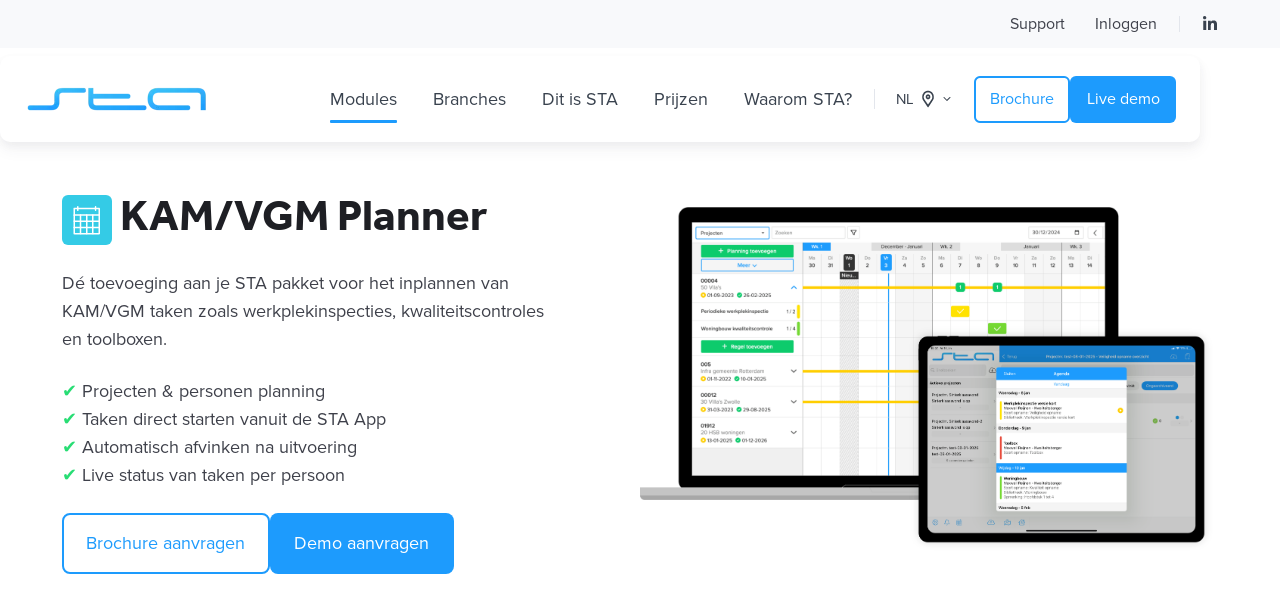

--- FILE ---
content_type: text/html; charset=UTF-8
request_url: https://stasoftware.nl/modules/planner
body_size: 17601
content:
<!doctype html><html lang="nl-nl" class="no-js "><head>
    <meta charset="utf-8">
    <title>Geautomatiseerde KAM/VGM Planner | STA Software</title>
    <link rel="shortcut icon" href="https://stasoftware.nl/hubfs/STA%20pictogram-01-1.jpg">
    <meta name="description" content="De planner is ideaal voor het uitzetten van KAM-taken, zoals het plannen van een werkplekinspectie of toolboxmeetingen. De taken uit de planning worden automatisch gecommuniceerd met je teamleden en de planner vinkt deze taken automatisch af.">
    
    
    <style>
      .lang-select__label {
        display: none !important;
      }
    </style>
    
		<script>			
			var act = {};
      act.xs = 479;
      act.sm = 767;
      act.md = 1139;
			act.scroll_offset = {
				sm: 66,
				md: 66,
				lg: 66,
				get: function() {
					if(window.matchMedia('(max-width: 767px)').matches) return act.scroll_offset.sm;
					if(window.matchMedia('(min-width: 1140px)').matches) return act.scroll_offset.lg;
					return act.scroll_offset.md;
				},
				set: function(sm, md, lg){
					act.scroll_offset.sm = sm;
					act.scroll_offset.md = md;
					act.scroll_offset.lg = lg;
				}
			};
		</script>
    
<meta name="viewport" content="width=device-width, initial-scale=1">

    <script src="/hs/hsstatic/jquery-libs/static-1.1/jquery/jquery-1.7.1.js"></script>
<script>hsjQuery = window['jQuery'];</script>
    <meta property="og:description" content="De planner is ideaal voor het uitzetten van KAM-taken, zoals het plannen van een werkplekinspectie of toolboxmeetingen. De taken uit de planning worden automatisch gecommuniceerd met je teamleden en de planner vinkt deze taken automatisch af.">
    <meta property="og:title" content="Geautomatiseerde KAM/VGM Planner | STA Software">
    <meta name="twitter:description" content="De planner is ideaal voor het uitzetten van KAM-taken, zoals het plannen van een werkplekinspectie of toolboxmeetingen. De taken uit de planning worden automatisch gecommuniceerd met je teamleden en de planner vinkt deze taken automatisch af.">
    <meta name="twitter:title" content="Geautomatiseerde KAM/VGM Planner | STA Software">

    

    
    <style>
a.cta_button{-moz-box-sizing:content-box !important;-webkit-box-sizing:content-box !important;box-sizing:content-box !important;vertical-align:middle}.hs-breadcrumb-menu{list-style-type:none;margin:0px 0px 0px 0px;padding:0px 0px 0px 0px}.hs-breadcrumb-menu-item{float:left;padding:10px 0px 10px 10px}.hs-breadcrumb-menu-divider:before{content:'›';padding-left:10px}.hs-featured-image-link{border:0}.hs-featured-image{float:right;margin:0 0 20px 20px;max-width:50%}@media (max-width: 568px){.hs-featured-image{float:none;margin:0;width:100%;max-width:100%}}.hs-screen-reader-text{clip:rect(1px, 1px, 1px, 1px);height:1px;overflow:hidden;position:absolute !important;width:1px}
</style>

<link rel="stylesheet" href="https://stasoftware.nl/hubfs/hub_generated/template_assets/1/158524686497/1766418226151/template_main.min.css">
<link rel="stylesheet" href="https://stasoftware.nl/hubfs/hub_generated/template_assets/1/158527768700/1766418224059/template_child.min.css">

<style>
  

  #skip-to-content {
    position: absolute;
    left: -9999px;
    top: auto;
    width: 1px;
    height: 1px;
    overflow: hidden;
    animation: none;
    transform: none;
    gap: 0.4em;
    opacity: 0;
    transition: opacity .4s;
  }

  /* Only show when the user started tabbing */
  body.keyboard-nav-on #skip-to-content:focus-visible {
    position: fixed;
    left: 1rem;
    top: 1rem;
    width: auto;
    height: auto;
    overflow: visible;
    z-index: 10000;
    outline: 2px solid #fff;
    outline-offset: 2px;
    opacity: 1;
  }

  body.keyboard-nav-on #skip-to-content:focus-visible::before {
    content: "";
    display: block;
    position: fixed;
    inset: 0;
    z-index: -1;
    background: #39424E;
    opacity: .8;
    cursor: default;
  }

  body.keyboard-nav-on #skip-to-content:focus-visible::after {
    content: unset;
  }
</style>

<link rel="stylesheet" href="https://stasoftware.nl/hubfs/hub_generated/template_assets/1/158525084341/1766418235103/template_rich-text.min.css">
<link rel="stylesheet" href="https://stasoftware.nl/hubfs/hub_generated/module_assets/1/158525035393/1766416461081/module_icon.min.css">
<link rel="stylesheet" href="https://stasoftware.nl/hubfs/hub_generated/template_assets/1/158525084419/1766418225134/template_nav.min.css">
<link rel="stylesheet" href="https://stasoftware.nl/hubfs/hub_generated/template_assets/1/158525084342/1766418228607/template_lang-select.min.css">
<link rel="stylesheet" href="https://stasoftware.nl/hubfs/hub_generated/template_assets/1/158524686606/1766418232788/template_mobile-nav.min.css">
<link rel="stylesheet" href="https://stasoftware.nl/hubfs/hub_generated/template_assets/1/158524686500/1766418222112/template_header-04.min.css">
<link rel="stylesheet" href="https://stasoftware.nl/hubfs/hub_generated/template_assets/1/158525035327/1766418230878/template_image-plus-text.min.css">
<link rel="stylesheet" href="https://stasoftware.nl/hubfs/hub_generated/template_assets/1/158525084318/1766418238608/template_section-extra-settings.min.css">

        <style>
          
            
            
            
          
          .module--1710699535585 .section-bg__deco--top {
            height: 0px;
            
          }
          @media (max-width: 1139px) {
            .module--1710699535585 .section-bg__deco--top {
              height: 0px;
            }
          }
          @media (max-width: 767px) {
            .module--1710699535585 .section-bg__deco--top {
              height: 0px;
            }
          }
        </style>
      
<link rel="stylesheet" href="https://stasoftware.nl/hubfs/hub_generated/template_assets/1/158525084315/1766418223719/template_section-intro.min.css">
<link rel="stylesheet" href="https://stasoftware.nl/hubfs/hub_generated/template_assets/1/158525084319/1766418246585/template_feature-card.min.css">

        <style>
          
            
            
            
          
          .module--1710699586626 .section-bg__deco--bottom {
            height: 0px;
            
          }
          @media (max-width: 1139px) {
            .module--1710699586626 .section-bg__deco--bottom {
              height: 0px;
            }
          }
          @media (max-width: 767px) {
            .module--1710699586626 .section-bg__deco--bottom {
              height: 0px;
            }
          }
        </style>
      

        <style>
          
            
            
            
          
          .module--17106871541655 .section-bg__deco--top {
            height: 0px;
            
          }
          @media (max-width: 1139px) {
            .module--17106871541655 .section-bg__deco--top {
              height: 0px;
            }
          }
          @media (max-width: 767px) {
            .module--17106871541655 .section-bg__deco--top {
              height: 0px;
            }
          }
        </style>
      

        <style>
          
            
            
            
          
          .module--1710687785509 .section-bg__deco--bottom {
            height: 0px;
            
          }
          @media (max-width: 1139px) {
            .module--1710687785509 .section-bg__deco--bottom {
              height: 0px;
            }
          }
          @media (max-width: 767px) {
            .module--1710687785509 .section-bg__deco--bottom {
              height: 0px;
            }
          }
        </style>
      
<link rel="stylesheet" href="https://stasoftware.nl/hubfs/hub_generated/template_assets/1/158524686626/1766418235635/template_logos.min.css">

        <style>
          
            
            
            
          
          .module--17156031245237 .section-bg__deco--bottom {
            height: 0px;
            
          }
          @media (max-width: 1139px) {
            .module--17156031245237 .section-bg__deco--bottom {
              height: 0px;
            }
          }
          @media (max-width: 767px) {
            .module--17156031245237 .section-bg__deco--bottom {
              height: 0px;
            }
          }
        </style>
      
<link rel="stylesheet" href="https://stasoftware.nl/hubfs/hub_generated/module_assets/1/159397921110/1742606937099/module_footer-cta.min.css">
<link rel="stylesheet" href="https://stasoftware.nl/hubfs/hub_generated/template_assets/1/158525084420/1766418223380/template_column-navigation.min.css">
<link rel="stylesheet" href="https://stasoftware.nl/hubfs/hub_generated/template_assets/1/159500395534/1766418228846/template_footer-04.min.css">
<style>
  @font-face {
    font-family: "Jost";
    font-weight: 700;
    font-style: normal;
    font-display: swap;
    src: url("/_hcms/googlefonts/Jost/700.woff2") format("woff2"), url("/_hcms/googlefonts/Jost/700.woff") format("woff");
  }
  @font-face {
    font-family: "Jost";
    font-weight: 500;
    font-style: normal;
    font-display: swap;
    src: url("/_hcms/googlefonts/Jost/500.woff2") format("woff2"), url("/_hcms/googlefonts/Jost/500.woff") format("woff");
  }
  @font-face {
    font-family: "Jost";
    font-weight: 600;
    font-style: normal;
    font-display: swap;
    src: url("/_hcms/googlefonts/Jost/600.woff2") format("woff2"), url("/_hcms/googlefonts/Jost/600.woff") format("woff");
  }
  @font-face {
    font-family: "Jost";
    font-weight: 400;
    font-style: normal;
    font-display: swap;
    src: url("/_hcms/googlefonts/Jost/regular.woff2") format("woff2"), url("/_hcms/googlefonts/Jost/regular.woff") format("woff");
  }
</style>

<!-- Editor Styles -->
<style id="hs_editor_style" type="text/css">
.content_bucket-row-0-max-width-section-centering > .row-fluid {
  max-width: 1156px !important;
  margin-left: auto !important;
  margin-right: auto !important;
}
.content_bucket-row-1-max-width-section-centering > .row-fluid {
  max-width: 1156px !important;
  margin-left: auto !important;
  margin-right: auto !important;
}
.content_bucket-row-3-max-width-section-centering > .row-fluid {
  max-width: 1156px !important;
  margin-left: auto !important;
  margin-right: auto !important;
}
.content_bucket-row-4-max-width-section-centering > .row-fluid {
  max-width: 1156px !important;
  margin-left: auto !important;
  margin-right: auto !important;
}
.content_bucket-row-5-max-width-section-centering > .row-fluid {
  max-width: 1156px !important;
  margin-left: auto !important;
  margin-right: auto !important;
}
.content_bucket-row-6-max-width-section-centering > .row-fluid {
  max-width: 1156px !important;
  margin-left: auto !important;
  margin-right: auto !important;
}
.content_bucket-row-7-max-width-section-centering > .row-fluid {
  max-width: 1156px !important;
  margin-left: auto !important;
  margin-right: auto !important;
}
.content_bucket-row-8-max-width-section-centering > .row-fluid {
  max-width: 1156px !important;
  margin-left: auto !important;
  margin-right: auto !important;
}
.content_bucket-row-9-max-width-section-centering > .row-fluid {
  max-width: 1156px !important;
  margin-left: auto !important;
  margin-right: auto !important;
}
.content_bucket-row-10-max-width-section-centering > .row-fluid {
  max-width: 1156px !important;
  margin-left: auto !important;
  margin-right: auto !important;
}
/* HubSpot Non-stacked Media Query Styles */
@media (min-width:768px) {
  .content_bucket-row-2-vertical-alignment > .row-fluid {
    display: -ms-flexbox !important;
    -ms-flex-direction: row;
    display: flex !important;
    flex-direction: row;
  }
  .content_bucket-row-8-vertical-alignment > .row-fluid {
    display: -ms-flexbox !important;
    -ms-flex-direction: row;
    display: flex !important;
    flex-direction: row;
  }
  .cell_17106876676074-vertical-alignment {
    display: -ms-flexbox !important;
    -ms-flex-direction: column !important;
    -ms-flex-pack: center !important;
    display: flex !important;
    flex-direction: column !important;
    justify-content: center !important;
  }
  .cell_17106876676074-vertical-alignment > div {
    flex-shrink: 0 !important;
  }
  .cell_17106876676073-vertical-alignment {
    display: -ms-flexbox !important;
    -ms-flex-direction: column !important;
    -ms-flex-pack: center !important;
    display: flex !important;
    flex-direction: column !important;
    justify-content: center !important;
  }
  .cell_17106876676073-vertical-alignment > div {
    flex-shrink: 0 !important;
  }
  .cell_17339209799224-vertical-alignment {
    display: -ms-flexbox !important;
    -ms-flex-direction: column !important;
    -ms-flex-pack: center !important;
    display: flex !important;
    flex-direction: column !important;
    justify-content: center !important;
  }
  .cell_17339209799224-vertical-alignment > div {
    flex-shrink: 0 !important;
  }
  .cell_17339209799223-vertical-alignment {
    display: -ms-flexbox !important;
    -ms-flex-direction: column !important;
    -ms-flex-pack: center !important;
    display: flex !important;
    flex-direction: column !important;
    justify-content: center !important;
  }
  .cell_17339209799223-vertical-alignment > div {
    flex-shrink: 0 !important;
  }
}
/* HubSpot Styles (default) */
.content_bucket-row-0-padding {
  padding-top: 48px !important;
  padding-bottom: 48px !important;
}
.content_bucket-row-1-padding {
  padding-top: 96px !important;
}
.content_bucket-row-8-padding {
  padding-top: 76px !important;
  padding-bottom: 76px !important;
}
.module_173392097992210-hidden {
  display: block !important;
}
</style>
    

    
<!--  Added by GoogleAnalytics4 integration -->
<script>
var _hsp = window._hsp = window._hsp || [];
window.dataLayer = window.dataLayer || [];
function gtag(){dataLayer.push(arguments);}

var useGoogleConsentModeV2 = true;
var waitForUpdateMillis = 1000;


if (!window._hsGoogleConsentRunOnce) {
  window._hsGoogleConsentRunOnce = true;

  gtag('consent', 'default', {
    'ad_storage': 'denied',
    'analytics_storage': 'denied',
    'ad_user_data': 'denied',
    'ad_personalization': 'denied',
    'wait_for_update': waitForUpdateMillis
  });

  if (useGoogleConsentModeV2) {
    _hsp.push(['useGoogleConsentModeV2'])
  } else {
    _hsp.push(['addPrivacyConsentListener', function(consent){
      var hasAnalyticsConsent = consent && (consent.allowed || (consent.categories && consent.categories.analytics));
      var hasAdsConsent = consent && (consent.allowed || (consent.categories && consent.categories.advertisement));

      gtag('consent', 'update', {
        'ad_storage': hasAdsConsent ? 'granted' : 'denied',
        'analytics_storage': hasAnalyticsConsent ? 'granted' : 'denied',
        'ad_user_data': hasAdsConsent ? 'granted' : 'denied',
        'ad_personalization': hasAdsConsent ? 'granted' : 'denied'
      });
    }]);
  }
}

gtag('js', new Date());
gtag('set', 'developer_id.dZTQ1Zm', true);
gtag('config', 'G-4EX4SWRKLE');
</script>
<script async src="https://www.googletagmanager.com/gtag/js?id=G-4EX4SWRKLE"></script>

<!-- /Added by GoogleAnalytics4 integration -->

<!--  Added by GoogleTagManager integration -->
<script>
var _hsp = window._hsp = window._hsp || [];
window.dataLayer = window.dataLayer || [];
function gtag(){dataLayer.push(arguments);}

var useGoogleConsentModeV2 = true;
var waitForUpdateMillis = 1000;



var hsLoadGtm = function loadGtm() {
    if(window._hsGtmLoadOnce) {
      return;
    }

    if (useGoogleConsentModeV2) {

      gtag('set','developer_id.dZTQ1Zm',true);

      gtag('consent', 'default', {
      'ad_storage': 'denied',
      'analytics_storage': 'denied',
      'ad_user_data': 'denied',
      'ad_personalization': 'denied',
      'wait_for_update': waitForUpdateMillis
      });

      _hsp.push(['useGoogleConsentModeV2'])
    }

    (function(w,d,s,l,i){w[l]=w[l]||[];w[l].push({'gtm.start':
    new Date().getTime(),event:'gtm.js'});var f=d.getElementsByTagName(s)[0],
    j=d.createElement(s),dl=l!='dataLayer'?'&l='+l:'';j.async=true;j.src=
    'https://www.googletagmanager.com/gtm.js?id='+i+dl;f.parentNode.insertBefore(j,f);
    })(window,document,'script','dataLayer','GTM-NPQ7GS');

    window._hsGtmLoadOnce = true;
};

_hsp.push(['addPrivacyConsentListener', function(consent){
  if(consent.allowed || (consent.categories && consent.categories.analytics)){
    hsLoadGtm();
  }
}]);

</script>

<!-- /Added by GoogleTagManager integration -->

    <link rel="canonical" href="https://stasoftware.nl/modules/planner">


















































<meta property="og:url" content="https://stasoftware.nl/modules/planner">
<meta name="twitter:card" content="summary">
<meta http-equiv="content-language" content="nl-nl">
<link rel="alternate" hreflang="nl-be" href="https://stasoftware.nl/nl-be/modules/planner">
<link rel="alternate" hreflang="nl-nl" href="https://stasoftware.nl/modules/planner">







  <meta name="generator" content="HubSpot"></head>
  <body class="  hs-content-id-161150193526 hs-site-page page ">
<!--  Added by GoogleTagManager integration -->
<noscript><iframe src="https://www.googletagmanager.com/ns.html?id=GTM-NPQ7GS" height="0" width="0" style="display:none;visibility:hidden"></iframe></noscript>

<!-- /Added by GoogleTagManager integration -->

    <div id="top"></div>
    <div class="page">
      
        <div data-global-resource-path="STATheme/partials/header-04.html">















  




  






<header class="
  header 
  header--4
  
   header--sticky
   header--island
   header--sticky-island
   header--w-links
   header--w-icons
   header--wo-search
   header--w-lang
  hs-search-hidden
">
  <div class="container-fluid above-header">
<div class="row-fluid-wrapper">
<div class="row-fluid">
<div class="span12 widget-span widget-type-cell " style="" data-widget-type="cell" data-x="0" data-w="12">

</div><!--end widget-span -->
</div>
</div>
</div>
  <div class="header__section header__section--top section">
    <div class="header__center container">
      <div class="row items-center">
        <div class="col s12">
          <div class="flex flex-row items-center justify-end no-shrink wrap">
            
              <div class="header__links">
                <div id="hs_cos_wrapper_header_links" class="hs_cos_wrapper hs_cos_wrapper_widget hs_cos_wrapper_type_module" style="" data-hs-cos-general-type="widget" data-hs-cos-type="module">



<div class="module module--header_links module--rtext">
    <div class="module__inner">

  <div id="rtext__header_links" class="rtext rtext--box-none txt--light">
    <div class="rtext__content clear small-text">
      <ul>
<li><a href="https://support.stasoftware.nl/kennis?hsLang=nl-nl" rel="noopener" target="_blank">Support</a></li>
<li><a href="https://portal.stasoftware.nl/login?nextUrl=/dashboard" rel="noopener" target="_blank">Inloggen</a><a href="#link4"></a></li>
</ul>
    </div>
    
  </div>

    </div>
  </div>


</div>
              </div>
            
            
              
                
              
              <div class="header__icons">
                <div class="header__icons__static">
                  <div id="hs_cos_wrapper_static_header_icons" class="hs_cos_wrapper hs_cos_wrapper_widget hs_cos_wrapper_type_module" style="" data-hs-cos-general-type="widget" data-hs-cos-type="module">

<div class="module module--static_header_icons module--icon module--text-right">
    <div class="module__inner">

  <div class="inline-items inline-items--right"><a href="https://www.linkedin.com/company/sta-software-b.v./" target="_blank"><span class="icon icon--static_header_icons-1 icon--type-icon icon--small icon--light">
      <span class="icon__glyph">
        
          <svg version="1.0" xmlns="http://www.w3.org/2000/svg" viewbox="0 0 448 512" aria-hidden="true"><g id="LinkedIn In1_layer"><path d="M100.28 448H7.4V148.9h92.88zM53.79 108.1C24.09 108.1 0 83.5 0 53.8a53.79 53.79 0 0 1 107.58 0c0 29.7-24.1 54.3-53.79 54.3zM447.9 448h-92.68V302.4c0-34.7-.7-79.2-48.29-79.2-48.29 0-55.69 37.7-55.69 76.7V448h-92.78V148.9h89.08v40.8h1.3c12.4-23.5 42.69-48.3 87.88-48.3 94 0 111.28 61.9 111.28 142.3V448z" /></g></svg>
        
      </span>
      <span class="screen-reader-text"></span>
    </span></a></div>

    </div>
  </div>
</div>
                </div>
                <div class="header__icons__overlap">
                  <div id="hs_cos_wrapper_overlapping_header_icons" class="hs_cos_wrapper hs_cos_wrapper_widget hs_cos_wrapper_type_module" style="" data-hs-cos-general-type="widget" data-hs-cos-type="module">

<div class="module module--overlapping_header_icons module--icon module--text-right">
    <div class="module__inner">

  <div class="inline-items inline-items--right"><a href="https://www.linkedin.com/company/sta-software-b.v./" target="_blank"><span class="icon icon--overlapping_header_icons-1 icon--type-icon icon--small icon--ghost">
      <span class="icon__glyph">
        
          <svg version="1.0" xmlns="http://www.w3.org/2000/svg" viewbox="0 0 448 512" aria-hidden="true"><g id="LinkedIn In1_layer"><path d="M100.28 448H7.4V148.9h92.88zM53.79 108.1C24.09 108.1 0 83.5 0 53.8a53.79 53.79 0 0 1 107.58 0c0 29.7-24.1 54.3-53.79 54.3zM447.9 448h-92.68V302.4c0-34.7-.7-79.2-48.29-79.2-48.29 0-55.69 37.7-55.69 76.7V448h-92.78V148.9h89.08v40.8h1.3c12.4-23.5 42.69-48.3 87.88-48.3 94 0 111.28 61.9 111.28 142.3V448z" /></g></svg>
        
      </span>
      <span class="screen-reader-text"></span>
    </span></a></div>

    </div>
  </div>
</div>
                </div>
              </div>
            
          </div>
        </div>
      </div>
    </div>
  </div>
  <div class="header__sticky-wrapper">
    <div class="header__sticky-element">
      <div class="header__section header__section--main section">
        <div class="header__center container">
          <div class="row items-center">
            <div class="col s3 md-s3 sm-s4 justify-center">
              <div class="header__logo"><div class="header__logo__static"><div id="hs_cos_wrapper_static_header_logo" class="hs_cos_wrapper hs_cos_wrapper_widget hs_cos_wrapper_type_module widget-type-logo" style="" data-hs-cos-general-type="widget" data-hs-cos-type="module">
  






















  
  <span id="hs_cos_wrapper_static_header_logo_hs_logo_widget" class="hs_cos_wrapper hs_cos_wrapper_widget hs_cos_wrapper_type_logo" style="" data-hs-cos-general-type="widget" data-hs-cos-type="logo"><a href="//stasoftware.nl?hsLang=nl-nl" id="hs-link-static_header_logo_hs_logo_widget" style="border-width:0px;border:0px;"><img src="https://stasoftware.nl/hs-fs/hubfs/logo%20helm%20druk-01-3.png?width=186&amp;height=62&amp;name=logo%20helm%20druk-01-3.png" class="hs-image-widget " height="62" style="height: auto;width:186px;border-width:0px;border:0px;" width="186" alt="STA logo" title="STA logo" srcset="https://stasoftware.nl/hs-fs/hubfs/logo%20helm%20druk-01-3.png?width=93&amp;height=31&amp;name=logo%20helm%20druk-01-3.png 93w, https://stasoftware.nl/hs-fs/hubfs/logo%20helm%20druk-01-3.png?width=186&amp;height=62&amp;name=logo%20helm%20druk-01-3.png 186w, https://stasoftware.nl/hs-fs/hubfs/logo%20helm%20druk-01-3.png?width=279&amp;height=93&amp;name=logo%20helm%20druk-01-3.png 279w, https://stasoftware.nl/hs-fs/hubfs/logo%20helm%20druk-01-3.png?width=372&amp;height=124&amp;name=logo%20helm%20druk-01-3.png 372w, https://stasoftware.nl/hs-fs/hubfs/logo%20helm%20druk-01-3.png?width=465&amp;height=155&amp;name=logo%20helm%20druk-01-3.png 465w, https://stasoftware.nl/hs-fs/hubfs/logo%20helm%20druk-01-3.png?width=558&amp;height=186&amp;name=logo%20helm%20druk-01-3.png 558w" sizes="(max-width: 186px) 100vw, 186px"></a></span>
</div></div><div class="header__logo__sticky"><div id="hs_cos_wrapper_sticky_header_logo" class="hs_cos_wrapper hs_cos_wrapper_widget hs_cos_wrapper_type_module widget-type-logo" style="" data-hs-cos-general-type="widget" data-hs-cos-type="module">
  






















  
  <span id="hs_cos_wrapper_sticky_header_logo_hs_logo_widget" class="hs_cos_wrapper hs_cos_wrapper_widget hs_cos_wrapper_type_logo" style="" data-hs-cos-general-type="widget" data-hs-cos-type="logo"><a href="//stasoftware.nl?hsLang=nl-nl" id="hs-link-sticky_header_logo_hs_logo_widget" style="border-width:0px;border:0px;"><img src="https://stasoftware.nl/hs-fs/hubfs/logo%20helm%20druk-01-3.png?width=186&amp;height=62&amp;name=logo%20helm%20druk-01-3.png" class="hs-image-widget " height="62" style="height: auto;width:186px;border-width:0px;border:0px;" width="186" alt="STA logo" title="STA logo" loading="lazy" srcset="https://stasoftware.nl/hs-fs/hubfs/logo%20helm%20druk-01-3.png?width=93&amp;height=31&amp;name=logo%20helm%20druk-01-3.png 93w, https://stasoftware.nl/hs-fs/hubfs/logo%20helm%20druk-01-3.png?width=186&amp;height=62&amp;name=logo%20helm%20druk-01-3.png 186w, https://stasoftware.nl/hs-fs/hubfs/logo%20helm%20druk-01-3.png?width=279&amp;height=93&amp;name=logo%20helm%20druk-01-3.png 279w, https://stasoftware.nl/hs-fs/hubfs/logo%20helm%20druk-01-3.png?width=372&amp;height=124&amp;name=logo%20helm%20druk-01-3.png 372w, https://stasoftware.nl/hs-fs/hubfs/logo%20helm%20druk-01-3.png?width=465&amp;height=155&amp;name=logo%20helm%20druk-01-3.png 465w, https://stasoftware.nl/hs-fs/hubfs/logo%20helm%20druk-01-3.png?width=558&amp;height=186&amp;name=logo%20helm%20druk-01-3.png 558w" sizes="(max-width: 186px) 100vw, 186px"></a></span>
</div></div></div>
            </div>
            <div class="col s9 md-s9 sm-s8">
              <div class="flex flex-row items-center justify-end no-shrink wrap">
                <div class="header__nav">
                  <div id="hs_cos_wrapper_header_nav" class="hs_cos_wrapper hs_cos_wrapper_widget hs_cos_wrapper_type_module" style="" data-hs-cos-general-type="widget" data-hs-cos-type="module"><div class="module module--header_nav module--nav">
    <div class="module__inner">

  <nav class="nav nav--light nav--on-hover hs-skip-lang-url-rewrite" flyout-delay="0" aria-label="Main menu">
    <ul class="nav__list nav__list--level1"><li class="nav__item nav__item--branch nav__item--mega-branch nav__item--mega-branch-width- nav__item--active-branch">
        <a class="nav__link" href="javascript:;">Modules<span class="nav__mega-hover-extender"></span></a><div class="nav__mega" style="">
            <div class="container">
              <div class="row">
                <div class="col s7">
                  <div class="row">
                    <div class="nav__mega-header col s12">
                      <h3>Modules</h3>
                    </div>
                  </div>
                  <div class="row">
                    <div class="nav__mega-cols nav__mega-cols--type-1 col s12">
                      <div style="width: 100%;">
                        <div class="row justify-between"><div class="nav__mega-col col ">
                                <ul>
<li><strong>Basis</strong><br><br>
<ul>
<li><a href="https://stasoftware.nl/modules/opleveren-en-inspecties" rel="noopener">Opleveren en inspecties</a></li>
<li><a href="https://stasoftware.nl/modules/kwaliteitsborging" rel="noopener">Kwaliteitsborging</a></li>
<li><a href="https://stasoftware.nl/modules/veiligheidsinspecties" rel="noopener">Veiligheidsinspecties</a></li>
</ul>
</li>
</ul>
                              </div><div class="nav__mega-col col ">
                                <ul>
<li><strong>Uitbreidingen</strong><br><br>
<ul>
<li><a href="https://stasoftware.nl/modules/planner" rel="noopener">KAM/VGM Planner</a></li>
<li><a href="https://stasoftware.nl/modules/toolboxen" rel="noopener">Toolboxen</a></li>
<li><a href="https://stasoftware.nl/modules/garanties" rel="noopener">Garanties</a></li>
<li><a href="https://stasoftware.nl/modules/open-api" rel="noopener">Open API</a></li>
<li><a href="https://stasoftware.nl/modules/prostream-docs" rel="noopener">DMS (Prostream Docs)</a></li>
<li><a href="https://stasoftware.nl/modules/bim" rel="noopener"><strong>(Nieuw)</strong> BIM</a></li>
</ul>
</li>
</ul>
                              </div><div class="nav__mega-col col ">
                                <strong>Koppelingen</strong><br>
<ul>
<li style="list-style-type: none;">
<ul>
<li><a href="https://stasoftware.nl/modules/afas-software" rel="noopener">AFAS Software</a></li>
<li><a href="https://stasoftware.nl/modules/alert-erp-centric" rel="noopener">Alert ERP (Centric)</a></li>
<li><a href="https://stasoftware.nl/modules/bouwoffice" rel="noopener">BouwOffice</a></li>
<li><a href="https://stasoftware.nl/modules/bouwworks" rel="noopener">BouwWorks</a></li>
<li><a href="https://stasoftware.nl/modules/business-central" rel="noopener">Business Central (Navision)</a></li>
<li><a href="https://stasoftware.nl/modules/exact-bouw" rel="noopener">Exact Bouw (Bouw7)</a></li>
<li><a href="https://stasoftware.nl/modules/kik-tool" rel="noopener">KiK-tool</a></li>
<li><a href="https://stasoftware.nl/modules/ondertekenen_op_afstand" rel="noopener"><strong>(Nieuw) </strong>Ondertekenen op afstand</a></li>
<li><a href="https://stasoftware.nl/modules/volgjewoning" rel="noopener">Volgjewoning</a></li>
<li><a href="https://stasoftware.nl/modules/woningborg-wki" rel="noopener">Woningborg WKI</a></li>
</ul>
</li>
</ul>
<br>
<ul>
<li style="list-style-type: none;">&nbsp;</li>
</ul>
                              </div></div>
                      </div>
                    </div>
                  </div>
                  <div class="row">
                    <div class="nav__mega-footer col s12">
                      <a href="//stasoftware-4897881.hs-sites.com/nl-nl/demo" rel="noopener">Praat met een expert</a>
                    </div>
                  </div>
                </div><div class="col s1"></div>
                  <div class="nav__mega-aside nav__mega-aside--image col s4">

  
  <img src="https://stasoftware.nl/hs-fs/hubfs/Optie%201.jpg?width=349&amp;height=346&amp;name=Optie%201.jpg" alt="Optie 1" srcset="https://stasoftware.nl/hs-fs/hubfs/Optie%201.jpg?width=360&amp;name=Optie%201.jpg 360w, https://stasoftware.nl/hs-fs/hubfs/Optie%201.jpg?width=480&amp;name=Optie%201.jpg 480w, https://stasoftware.nl/hs-fs/hubfs/Optie%201.jpg?width=698&amp;name=Optie%201.jpg 698w" width="349" height="346" loading="lazy" class="img--radius">


                  </div></div>
            </div>
          </div></li><li class="nav__item nav__item--branch nav__item--mega-branch nav__item--mega-branch-width-">
        <a class="nav__link" href="javascript:;">Branches<span class="nav__mega-hover-extender"></span></a><div class="nav__mega" style="">
            <div class="container">
              <div class="row">
                <div class="col s12">
                  <div class="row">
                    <div class="nav__mega-header col s12">
                      <h3>Branches</h3>
                    </div>
                  </div>
                  <div class="row">
                    <div class="nav__mega-cols nav__mega-cols--type-1 col s12">
                      <div style="width: 100%;">
                        <div class="row justify-between"><div class="nav__mega-col col ">
                                <ul>
<li><a href="https://stasoftware.nl/branches/aannemers" rel="noopener">Aannemers</a></li>
<li><a href="https://stasoftware.nl/branches/bouw-management" rel="noopener">Bouw management</a></li>
<li><a href="https://stasoftware.nl/branches/dakdekkers" rel="noopener">Dakdekkers</a></li>
</ul>
                              </div><div class="nav__mega-col col ">
                                <ul>
<li><a href="https://stasoftware.nl/branches/installateurs" rel="noopener">W&amp;E Installateurs</a></li>
<li><a href="https://stasoftware.nl/branches/kozijnen-ramen-en-deuren" rel="noopener">Kozijnen, ramen en deuren</a></li>
<li><a href="https://stasoftware.nl/branches/kwaliteitsborger" rel="noopener">Kwaliteitsborger</a></li>
</ul>
                              </div><div class="nav__mega-col col ">
                                <ul>
<li><a href="https://stasoftware.nl/branches/machinebouw-productiehallen" rel="noopener">Machinebouw (productiehallen)</a></li>
<li><a href="https://stasoftware.nl/branches/overheidsorganisaties" rel="noopener">Overheidsorganisaties (Gemeente)</a></li>
<li><a href="https://stasoftware.nl/branches/retail" rel="noopener">Retail</a></li>
</ul>
                              </div><div class="nav__mega-col col ">
                                <ul>
<li><a href="https://stasoftware.nl/branches/scheepsbouw" rel="noopener">Scheeps- en jachtbouw</a></li>
<li><a href="https://stasoftware.nl/branches/vakantieparken" rel="noopener">Vakantieparken</a></li>
<li><a href="https://stasoftware.nl/branches/vastgoedbeheer-vastgoedmanagement" rel="noopener">Vastgoedbeheer (vastgoedmanagement)</a></li>
</ul>
                              </div></div>
                      </div>
                    </div>
                  </div>
                  <div class="row">
                    <div class="nav__mega-footer col s12">
                      <a href="https://stasoftware.nl/aanvraag" rel="noopener">Praat met een expert</a>
                    </div>
                  </div>
                </div></div>
            </div>
          </div></li><li class="nav__item nav__item--branch">
        <a class="nav__link" href="javascript:;">Dit is STA</a><ul class="nav__list nav__list--level2 nav__list--flyout"><li class="nav__item">
        <a class="nav__link" href="https://stasoftware.nl/team">Team</a></li><li class="nav__item">
        <a class="nav__link" href="https://stasoftware.nl/kennisbank">Kennisbank</a></li><li class="nav__item">
        <a class="nav__link" href="https://stasoftware.nl/blog">Blog</a></li></ul></li><li class="nav__item">
        <a class="nav__link" href="https://stasoftware.nl/prijzen">Prijzen</a></li><li class="nav__item">
        <a class="nav__link" href="https://stasoftware.nl/waarom-sta">Waarom STA?</a></li></ul>
  </nav>

    </div>
  </div>

</div>
                </div>
                
                  <div class="header__lang">
                    <div id="hs_cos_wrapper_header_lang" class="hs_cos_wrapper hs_cos_wrapper_widget hs_cos_wrapper_type_module" style="" data-hs-cos-general-type="widget" data-hs-cos-type="module">



<div class="module module--header_lang module--lang-select">
    <div class="module__inner">

  
  
    
      
    
    <div id="" class="module-wrapper module-wrapper--lang-select">
      <div class="lang-select lang-select--light lang-select--short-label lang-select--show-icon hs-skip-lang-url-rewrite">
        <button class="lang-select__button">
          
            
              
            
            <div class="lang-select__label">Nl-nl</div>
          
          
            <span class="lang-select__icon">
              <svg viewbox="0 0 24 24" fill="none" xmlns="http://www.w3.org/2000/svg">
              <path fill-rule="evenodd" clip-rule="evenodd" d="M16.5487 12.1637L12.0455 18.7203L7.50811 12.1855C6.76428 10.7087 6.68438 8.94769 7.29099 7.40024C9.04849 2.91683 14.9513 2.90133 16.7347 7.38581C17.3475 8.92687 17.2791 10.6851 16.5487 12.1637ZM18.1983 13.1099L13.1142 20.8423L13.1135 20.8438L13.0642 20.9436L12.5873 21.6568C12.3503 22.1366 11.713 22.1391 11.4723 21.6613L11.0438 20.9518L10.9937 20.8523L10.993 20.8509L5.86579 13.1451C4.85099 11.1302 4.74198 8.7277 5.56957 6.61652C7.96992 0.493193 16.0219 0.482175 18.4522 6.59367C19.2878 8.69494 19.1949 11.0925 18.1983 13.1099ZM12.9778 9.38272C12.9791 9.9386 12.5619 10.3903 12.0459 10.3915C11.5299 10.3928 11.1105 9.94318 11.1092 9.3873C11.1078 8.83142 11.525 8.37976 12.041 8.3785C12.557 8.37723 12.9764 8.82684 12.9778 9.38272ZM14.8463 9.37814C14.8504 11.0458 13.5988 12.4008 12.0509 12.4045C10.5029 12.4083 9.24469 11.0595 9.2406 9.39187C9.23652 7.72423 10.4881 6.36926 12.0361 6.36547C13.5841 6.36168 14.8423 7.7105 14.8463 9.37814Z" fill="currentColor" />
              </svg>
            </span>
          
          <div class="lang-select__arrow">
            <svg width="12" height="12" viewbox="0 0 12 12" xmlns="http://www.w3.org/2000/svg">
              <path d="M3.60311 4.14644C3.40785 4.34171 3.40785 4.65829 3.60311 4.85356L6.60312 7.85355C6.79837 8.0488 7.11497 8.0488 7.31022 7.85355L10.3102 4.85356C10.5055 4.65829 10.5055 4.34171 10.3102 4.14644C10.115 3.95119 9.79837 3.95119 9.60312 4.14644L6.95667 6.7929L4.31022 4.14644C4.11496 3.95119 3.79838 3.95119 3.60311 4.14644Z" fill="currentColor" />
            </svg>
          </div>
        </button>
        <nav class="lang-select__nav">
          <ul>
            <li><a href="javascript:;" tabindex="-1">Nederlands - Nederland</a></li>
            
              <li class="nl-be">
                <a href="https://stasoftware.nl/nl-be/modules/planner">Nederlands - België</a>
              </li>
            
          </ul>
        </nav>
      </div>
    </div>
  

    </div>
  </div>
</div>
                  </div>
                
                <div class="header__buttons"><div class="header__buttons__static">
                      <div id="hs_cos_wrapper_static_header_buttons" class="hs_cos_wrapper hs_cos_wrapper_widget hs_cos_wrapper_type_module" style="" data-hs-cos-general-type="widget" data-hs-cos-type="module">


<div class="module module--static_header_buttons module--button">
    <div class="module__inner">

  <div class="inline-items" style="gap: 10px;">
        
        
        <a href="https://stasoftware.nl/brochure-aanvragen?hsLang=nl-nl" class="btn btn--outline btn--medium btn--accent btn--default  btn--static_header_buttons-1">
          
          Brochure
        </a><span class="ttip-holder">
        
        
        <a href="https://stasoftware.nl/aanvraag?hsLang=nl-nl" class="btn btn--fill btn--medium btn--accent btn--default  btn--static_header_buttons-2">
          
          Live demo
        </a><span class="ttip ttip--accent ttip--on-hover ttip--block" data-popper-placement="top" style="">Krijg een gratis presentatie op locatie!</span>
          </span></div>

    </div>
  </div>
</div>
                    </div>
                    <div class="header__buttons__sticky">
                      <div id="hs_cos_wrapper_sticky_header_buttons" class="hs_cos_wrapper hs_cos_wrapper_widget hs_cos_wrapper_type_module" style="" data-hs-cos-general-type="widget" data-hs-cos-type="module">


<div class="module module--sticky_header_buttons module--button">
    <div class="module__inner">

  <div class="inline-items" style="gap: 10px;">
        
        
        <a href="https://stasoftware.nl/brochure-aanvragen?hsLang=nl-nl" class="btn btn--outline btn--medium btn--accent btn--default  btn--sticky_header_buttons-1">
          
          Brochure
        </a><span class="ttip-holder">
        
        
        <a href="https://stasoftware.nl/aanvraag?hsLang=nl-nl" class="btn btn--fill btn--medium btn--accent btn--default  btn--sticky_header_buttons-2">
          
          Live demo
        </a><span class="ttip ttip--accent ttip--on-hover ttip--block" data-popper-placement="bottom" data-popper-fallback="" style="">Krijg een gratis presentatie op locatie!</span>
          </span></div>

    </div>
  </div>
</div>
                    </div>
                  
                </div>
                
                <div class="header__mobile-nav">
                  <div id="hs_cos_wrapper_header_mobile_nav" class="hs_cos_wrapper hs_cos_wrapper_widget hs_cos_wrapper_type_module" style="" data-hs-cos-general-type="widget" data-hs-cos-type="module">








<div class="module module--header_mobile_nav module--mnav">
    <div class="module__inner">

  <div class="mnav mnav--light">
    <a class="mnav__open mnav__open--auto ui-icon" href="javascript:;" role="button" aria-label="Open menu">
      <svg width="24" height="24" viewbox="0 0 24 24" xmlns="http://www.w3.org/2000/svg">
        <path d="M3 6a1 1 0 0 1 1-1h16a1 1 0 1 1 0 2H4a1 1 0 0 1-1-1zm0 6a1 1 0 0 1 1-1h16a1 1 0 1 1 0 2H4a1 1 0 0 1-1-1zm1 5a1 1 0 1 0 0 2h16a1 1 0 1 0 0-2H4z" fill="currentColor" />
      </svg>
    </a>
    <div class="mnav__overlay"></div>
    <div class="mnav__popup">
      
      <div class="mnav__section mnav__section--first mnav__menu hs-skip-lang-url-rewrite">
        
  
  
    <ul class="mnav__menu__list mnav__menu__list--level1">
      <li class="mnav__menu__item mnav__menu__item--parent mnav__menu__item--active-branch">
        <div class="mnav__menu__label">
          <a class="mnav__menu__link" href="javascript:;">Modules</a>
          
            <div class="mnav__menu__toggle" role="button">
              <div class="mnav__menu__toggle__open-icon">
                <svg class="mnav__menu__toggle__open" width="24" height="24" viewbox="0 0 24 24" xmlns="http://www.w3.org/2000/svg">
                  <path d="M5.29289 8.29289C4.90237 8.68342 4.90237 9.31658 5.29289 9.70711L11.2929 15.7071C11.6834 16.0976 12.3166 16.0976 12.7071 15.7071L18.7071 9.70711C19.0976 9.31658 19.0976 8.68342 18.7071 8.29289C18.3166 7.90237 17.6834 7.90237 17.2929 8.29289L12 13.5858L6.70711 8.29289C6.31658 7.90237 5.68342 7.90237 5.29289 8.29289Z" fill="currentColor" />
                </svg>
              </div>
              <div class="mnav__menu__toggle__close-icon">
                <svg width="24" height="24" viewbox="0 0 24 24" xmlns="http://www.w3.org/2000/svg">
                  <path d="M5.29289 15.7071C4.90237 15.3166 4.90237 14.6834 5.29289 14.2929L11.2929 8.29289C11.6834 7.90237 12.3166 7.90237 12.7071 8.29289L18.7071 14.2929C19.0976 14.6834 19.0976 15.3166 18.7071 15.7071C18.3166 16.0976 17.6834 16.0976 17.2929 15.7071L12 10.4142L6.70711 15.7071C6.31658 16.0976 5.68342 16.0976 5.29289 15.7071Z" fill="currentColor" />
                </svg>
              </div>
            </div>
          
        </div>
        
  
  
    <ul class="mnav__menu__list mnav__menu__list--level2 mnav__menu__list--child">
      <li class="mnav__menu__item mnav__menu__item--parent">
        <div class="mnav__menu__label">
          <a class="mnav__menu__link" href="javascript:;">Hoofd</a>
          
            <div class="mnav__menu__toggle" role="button">
              <div class="mnav__menu__toggle__open-icon">
                <svg class="mnav__menu__toggle__open" width="24" height="24" viewbox="0 0 24 24" xmlns="http://www.w3.org/2000/svg">
                  <path d="M5.29289 8.29289C4.90237 8.68342 4.90237 9.31658 5.29289 9.70711L11.2929 15.7071C11.6834 16.0976 12.3166 16.0976 12.7071 15.7071L18.7071 9.70711C19.0976 9.31658 19.0976 8.68342 18.7071 8.29289C18.3166 7.90237 17.6834 7.90237 17.2929 8.29289L12 13.5858L6.70711 8.29289C6.31658 7.90237 5.68342 7.90237 5.29289 8.29289Z" fill="currentColor" />
                </svg>
              </div>
              <div class="mnav__menu__toggle__close-icon">
                <svg width="24" height="24" viewbox="0 0 24 24" xmlns="http://www.w3.org/2000/svg">
                  <path d="M5.29289 15.7071C4.90237 15.3166 4.90237 14.6834 5.29289 14.2929L11.2929 8.29289C11.6834 7.90237 12.3166 7.90237 12.7071 8.29289L18.7071 14.2929C19.0976 14.6834 19.0976 15.3166 18.7071 15.7071C18.3166 16.0976 17.6834 16.0976 17.2929 15.7071L12 10.4142L6.70711 15.7071C6.31658 16.0976 5.68342 16.0976 5.29289 15.7071Z" fill="currentColor" />
                </svg>
              </div>
            </div>
          
        </div>
        
  
  
    <ul class="mnav__menu__list mnav__menu__list--level3 mnav__menu__list--child">
      <li class="mnav__menu__item">
        <div class="mnav__menu__label">
          <a class="mnav__menu__link" href="https://stasoftware.nl/modules/opleveren-en-inspecties">Opleveren en inspecties</a>
          
        </div>
        
  
  

      </li>
    
  
    
      <li class="mnav__menu__item">
        <div class="mnav__menu__label">
          <a class="mnav__menu__link" href="https://stasoftware.nl/modules/kwaliteitsborging">Kwaliteitsborging</a>
          
        </div>
        
  
  

      </li>
    
  
    
      <li class="mnav__menu__item">
        <div class="mnav__menu__label">
          <a class="mnav__menu__link" href="https://stasoftware.nl/modules/veiligheidsinspecties">Veiligheidsinspecties</a>
          
        </div>
        
  
  

      </li>
    </ul>
  

      </li>
    
  
    
      <li class="mnav__menu__item mnav__menu__item--parent mnav__menu__item--active-branch">
        <div class="mnav__menu__label">
          <a class="mnav__menu__link" href="javascript:;">Addons</a>
          
            <div class="mnav__menu__toggle" role="button">
              <div class="mnav__menu__toggle__open-icon">
                <svg class="mnav__menu__toggle__open" width="24" height="24" viewbox="0 0 24 24" xmlns="http://www.w3.org/2000/svg">
                  <path d="M5.29289 8.29289C4.90237 8.68342 4.90237 9.31658 5.29289 9.70711L11.2929 15.7071C11.6834 16.0976 12.3166 16.0976 12.7071 15.7071L18.7071 9.70711C19.0976 9.31658 19.0976 8.68342 18.7071 8.29289C18.3166 7.90237 17.6834 7.90237 17.2929 8.29289L12 13.5858L6.70711 8.29289C6.31658 7.90237 5.68342 7.90237 5.29289 8.29289Z" fill="currentColor" />
                </svg>
              </div>
              <div class="mnav__menu__toggle__close-icon">
                <svg width="24" height="24" viewbox="0 0 24 24" xmlns="http://www.w3.org/2000/svg">
                  <path d="M5.29289 15.7071C4.90237 15.3166 4.90237 14.6834 5.29289 14.2929L11.2929 8.29289C11.6834 7.90237 12.3166 7.90237 12.7071 8.29289L18.7071 14.2929C19.0976 14.6834 19.0976 15.3166 18.7071 15.7071C18.3166 16.0976 17.6834 16.0976 17.2929 15.7071L12 10.4142L6.70711 15.7071C6.31658 16.0976 5.68342 16.0976 5.29289 15.7071Z" fill="currentColor" />
                </svg>
              </div>
            </div>
          
        </div>
        
  
  
    <ul class="mnav__menu__list mnav__menu__list--level3 mnav__menu__list--child">
      <li class="mnav__menu__item mnav__menu__item--active-branch mnav__menu__item--active">
        <div class="mnav__menu__label">
          <a class="mnav__menu__link" href="https://stasoftware.nl/modules/planner">KAM/VGM Planner</a>
          
        </div>
        
  
  

      </li>
    
  
    
      <li class="mnav__menu__item">
        <div class="mnav__menu__label">
          <a class="mnav__menu__link" href="https://stasoftware.nl/modules/toolboxen">Toolboxen</a>
          
        </div>
        
  
  

      </li>
    
  
    
      <li class="mnav__menu__item">
        <div class="mnav__menu__label">
          <a class="mnav__menu__link" href="https://stasoftware.nl/modules/garanties">Garanties</a>
          
        </div>
        
  
  

      </li>
    
  
    
      <li class="mnav__menu__item">
        <div class="mnav__menu__label">
          <a class="mnav__menu__link" href="https://stasoftware.nl/modules/open-api">Open API</a>
          
        </div>
        
  
  

      </li>
    
  
    
      <li class="mnav__menu__item">
        <div class="mnav__menu__label">
          <a class="mnav__menu__link" href="https://stasoftware.nl/modules/prostream-docs">DMS (Prostream Docs)</a>
          
        </div>
        
  
  

      </li>
    
  
    
      <li class="mnav__menu__item">
        <div class="mnav__menu__label">
          <a class="mnav__menu__link" href="https://stasoftware.nl/modules/bim">BIM</a>
          
        </div>
        
  
  

      </li>
    </ul>
  

      </li>
    
  
    
      <li class="mnav__menu__item mnav__menu__item--parent">
        <div class="mnav__menu__label">
          <a class="mnav__menu__link" href="javascript:;">Koppelingen</a>
          
            <div class="mnav__menu__toggle" role="button">
              <div class="mnav__menu__toggle__open-icon">
                <svg class="mnav__menu__toggle__open" width="24" height="24" viewbox="0 0 24 24" xmlns="http://www.w3.org/2000/svg">
                  <path d="M5.29289 8.29289C4.90237 8.68342 4.90237 9.31658 5.29289 9.70711L11.2929 15.7071C11.6834 16.0976 12.3166 16.0976 12.7071 15.7071L18.7071 9.70711C19.0976 9.31658 19.0976 8.68342 18.7071 8.29289C18.3166 7.90237 17.6834 7.90237 17.2929 8.29289L12 13.5858L6.70711 8.29289C6.31658 7.90237 5.68342 7.90237 5.29289 8.29289Z" fill="currentColor" />
                </svg>
              </div>
              <div class="mnav__menu__toggle__close-icon">
                <svg width="24" height="24" viewbox="0 0 24 24" xmlns="http://www.w3.org/2000/svg">
                  <path d="M5.29289 15.7071C4.90237 15.3166 4.90237 14.6834 5.29289 14.2929L11.2929 8.29289C11.6834 7.90237 12.3166 7.90237 12.7071 8.29289L18.7071 14.2929C19.0976 14.6834 19.0976 15.3166 18.7071 15.7071C18.3166 16.0976 17.6834 16.0976 17.2929 15.7071L12 10.4142L6.70711 15.7071C6.31658 16.0976 5.68342 16.0976 5.29289 15.7071Z" fill="currentColor" />
                </svg>
              </div>
            </div>
          
        </div>
        
  
  
    <ul class="mnav__menu__list mnav__menu__list--level3 mnav__menu__list--child">
      <li class="mnav__menu__item">
        <div class="mnav__menu__label">
          <a class="mnav__menu__link" href="https://stasoftware.nl/modules/business-central">Business Central (Navision)</a>
          
        </div>
        
  
  

      </li>
    
  
    
      <li class="mnav__menu__item">
        <div class="mnav__menu__label">
          <a class="mnav__menu__link" href="https://stasoftware.nl/modules/woningborg-wki">Woningborg WKI</a>
          
        </div>
        
  
  

      </li>
    
  
    
      <li class="mnav__menu__item">
        <div class="mnav__menu__label">
          <a class="mnav__menu__link" href="https://stasoftware.nl/modules/afas-software">AFAS Software</a>
          
        </div>
        
  
  

      </li>
    
  
    
      <li class="mnav__menu__item">
        <div class="mnav__menu__label">
          <a class="mnav__menu__link" href="https://stasoftware.nl/modules/bouwworks">BouwWorks</a>
          
        </div>
        
  
  

      </li>
    
  
    
      <li class="mnav__menu__item">
        <div class="mnav__menu__label">
          <a class="mnav__menu__link" href="https://stasoftware.nl/modules/bouwoffice">BouwOffice</a>
          
        </div>
        
  
  

      </li>
    
  
    
      <li class="mnav__menu__item">
        <div class="mnav__menu__label">
          <a class="mnav__menu__link" href="https://stasoftware.nl/modules/kik-tool">KiK-tool</a>
          
        </div>
        
  
  

      </li>
    </ul>
  

      </li>
    </ul>
  

      </li>
    
  
    
      <li class="mnav__menu__item mnav__menu__item--parent">
        <div class="mnav__menu__label">
          <a class="mnav__menu__link" href="javascript:;">Branches</a>
          
            <div class="mnav__menu__toggle" role="button">
              <div class="mnav__menu__toggle__open-icon">
                <svg class="mnav__menu__toggle__open" width="24" height="24" viewbox="0 0 24 24" xmlns="http://www.w3.org/2000/svg">
                  <path d="M5.29289 8.29289C4.90237 8.68342 4.90237 9.31658 5.29289 9.70711L11.2929 15.7071C11.6834 16.0976 12.3166 16.0976 12.7071 15.7071L18.7071 9.70711C19.0976 9.31658 19.0976 8.68342 18.7071 8.29289C18.3166 7.90237 17.6834 7.90237 17.2929 8.29289L12 13.5858L6.70711 8.29289C6.31658 7.90237 5.68342 7.90237 5.29289 8.29289Z" fill="currentColor" />
                </svg>
              </div>
              <div class="mnav__menu__toggle__close-icon">
                <svg width="24" height="24" viewbox="0 0 24 24" xmlns="http://www.w3.org/2000/svg">
                  <path d="M5.29289 15.7071C4.90237 15.3166 4.90237 14.6834 5.29289 14.2929L11.2929 8.29289C11.6834 7.90237 12.3166 7.90237 12.7071 8.29289L18.7071 14.2929C19.0976 14.6834 19.0976 15.3166 18.7071 15.7071C18.3166 16.0976 17.6834 16.0976 17.2929 15.7071L12 10.4142L6.70711 15.7071C6.31658 16.0976 5.68342 16.0976 5.29289 15.7071Z" fill="currentColor" />
                </svg>
              </div>
            </div>
          
        </div>
        
  
  
    <ul class="mnav__menu__list mnav__menu__list--level2 mnav__menu__list--child">
      <li class="mnav__menu__item">
        <div class="mnav__menu__label">
          <a class="mnav__menu__link" href="https://stasoftware.nl/branches/aannemers">Aannemers</a>
          
        </div>
        
  
  

      </li>
    
  
    
      <li class="mnav__menu__item">
        <div class="mnav__menu__label">
          <a class="mnav__menu__link" href="https://stasoftware.nl/branches/bouw-management">Bouw management</a>
          
        </div>
        
  
  

      </li>
    
  
    
      <li class="mnav__menu__item">
        <div class="mnav__menu__label">
          <a class="mnav__menu__link" href="https://stasoftware.nl/branches/dakdekkers">Dakdekkers</a>
          
        </div>
        
  
  

      </li>
    
  
    
      <li class="mnav__menu__item">
        <div class="mnav__menu__label">
          <a class="mnav__menu__link" href="https://stasoftware.nl/branches/elektra">Elektra</a>
          
        </div>
        
  
  

      </li>
    
  
    
      <li class="mnav__menu__item">
        <div class="mnav__menu__label">
          <a class="mnav__menu__link" href="https://stasoftware.nl/branches/kozijnen-ramen-en-deuren">Kozijnen, ramen en deuren</a>
          
        </div>
        
  
  

      </li>
    
  
    
      <li class="mnav__menu__item">
        <div class="mnav__menu__label">
          <a class="mnav__menu__link" href="https://stasoftware.nl/branches/kwaliteitsborger">Kwaliteitsborger</a>
          
        </div>
        
  
  

      </li>
    
  
    
      <li class="mnav__menu__item">
        <div class="mnav__menu__label">
          <a class="mnav__menu__link" href="https://stasoftware.nl/branches/machinebouw-productiehallen">Machinebouw (productiehallen)</a>
          
        </div>
        
  
  

      </li>
    
  
    
      <li class="mnav__menu__item">
        <div class="mnav__menu__label">
          <a class="mnav__menu__link" href="https://stasoftware.nl/branches/overheidsorganisaties">Overheidsorganisaties (Gemeente)</a>
          
        </div>
        
  
  

      </li>
    
  
    
      <li class="mnav__menu__item">
        <div class="mnav__menu__label">
          <a class="mnav__menu__link" href="https://stasoftware.nl/branches/retail">Retail</a>
          
        </div>
        
  
  

      </li>
    
  
    
      <li class="mnav__menu__item">
        <div class="mnav__menu__label">
          <a class="mnav__menu__link" href="https://stasoftware.nl/branches/scheepsbouw">Scheeps- en jachtbouw</a>
          
        </div>
        
  
  

      </li>
    
  
    
      <li class="mnav__menu__item">
        <div class="mnav__menu__label">
          <a class="mnav__menu__link" href="https://stasoftware.nl/branches/vakantieparken">Vakantieparken</a>
          
        </div>
        
  
  

      </li>
    
  
    
      <li class="mnav__menu__item">
        <div class="mnav__menu__label">
          <a class="mnav__menu__link" href="https://stasoftware.nl/branches/vastgoedbeheer-vastgoedmanagement">Vastgoedbeheer (vastgoedmanagement)</a>
          
        </div>
        
  
  

      </li>
    </ul>
  

      </li>
    
  
    
      <li class="mnav__menu__item mnav__menu__item--parent">
        <div class="mnav__menu__label">
          <a class="mnav__menu__link" href="javascript:;">Dit is STA</a>
          
            <div class="mnav__menu__toggle" role="button">
              <div class="mnav__menu__toggle__open-icon">
                <svg class="mnav__menu__toggle__open" width="24" height="24" viewbox="0 0 24 24" xmlns="http://www.w3.org/2000/svg">
                  <path d="M5.29289 8.29289C4.90237 8.68342 4.90237 9.31658 5.29289 9.70711L11.2929 15.7071C11.6834 16.0976 12.3166 16.0976 12.7071 15.7071L18.7071 9.70711C19.0976 9.31658 19.0976 8.68342 18.7071 8.29289C18.3166 7.90237 17.6834 7.90237 17.2929 8.29289L12 13.5858L6.70711 8.29289C6.31658 7.90237 5.68342 7.90237 5.29289 8.29289Z" fill="currentColor" />
                </svg>
              </div>
              <div class="mnav__menu__toggle__close-icon">
                <svg width="24" height="24" viewbox="0 0 24 24" xmlns="http://www.w3.org/2000/svg">
                  <path d="M5.29289 15.7071C4.90237 15.3166 4.90237 14.6834 5.29289 14.2929L11.2929 8.29289C11.6834 7.90237 12.3166 7.90237 12.7071 8.29289L18.7071 14.2929C19.0976 14.6834 19.0976 15.3166 18.7071 15.7071C18.3166 16.0976 17.6834 16.0976 17.2929 15.7071L12 10.4142L6.70711 15.7071C6.31658 16.0976 5.68342 16.0976 5.29289 15.7071Z" fill="currentColor" />
                </svg>
              </div>
            </div>
          
        </div>
        
  
  
    <ul class="mnav__menu__list mnav__menu__list--level2 mnav__menu__list--child">
      <li class="mnav__menu__item">
        <div class="mnav__menu__label">
          <a class="mnav__menu__link" href="https://stasoftware.nl/team">Team</a>
          
        </div>
        
  
  

      </li>
    
  
    
      <li class="mnav__menu__item">
        <div class="mnav__menu__label">
          <a class="mnav__menu__link" href="https://stasoftware.nl/kennisbank">Kennisbank</a>
          
        </div>
        
  
  

      </li>
    
  
    
      <li class="mnav__menu__item">
        <div class="mnav__menu__label">
          <a class="mnav__menu__link" href="https://stasoftware.nl/blog">Blog</a>
          
        </div>
        
  
  

      </li>
    </ul>
  

      </li>
    
  
    
      <li class="mnav__menu__item">
        <div class="mnav__menu__label">
          <a class="mnav__menu__link" href="https://stasoftware.nl/prijzen">Prijzen</a>
          
        </div>
        
  
  

      </li>
    
  
    
      <li class="mnav__menu__item">
        <div class="mnav__menu__label">
          <a class="mnav__menu__link" href="https://stasoftware.nl/waarom-sta">Waarom STA?</a>
          
        </div>
        
  
  

      </li>
    </ul>
  

      </div>
      
      
      
      
        <div class="mnav__section mnav__buttons inline-items inline-items--center" style="gap: 10px;"><a href="https://stasoftware.nl/brochure-aanvragen?hsLang=nl-nl" class="btn btn--outline btn--medium btn--accent btn--default  btn--header_mobile_nav-1">
                
                Brochure
              </a><a href="https://stasoftware.nl/aanvraag?hsLang=nl-nl" class="btn btn--fill btn--medium btn--accent btn--default  btn--header_mobile_nav-2">
                
                Demo
              </a></div>
      
      
      
      
      
      
      
      
      <a href="javascript:;" class="mnav__close ui-icon" role="button" aria-label="Open menu">
        <svg width="24" height="24" viewbox="0 0 24 24" xmlns="http://www.w3.org/2000/svg">
          <path d="M20.707 4.707a1 1 0 0 0-1.414-1.414L12 10.586 4.707 3.293a1 1 0 0 0-1.414 1.414L10.586 12l-7.293 7.293a1 1 0 1 0 1.414 1.414L12 13.414l7.293 7.293a1 1 0 0 0 1.414-1.414L13.414 12l7.293-7.293z" fill="currentColor" />
        </svg>
      </a>
    </div>
  </div>

    </div>
  </div>
</div>
                </div>
              </div>
            </div>
          </div>
        </div>
      </div>
    </div>
  </div>
</header>

</div>
      
      <main id="main-content" class="body">
        
  
  <div class="container-fluid main">
<div class="row-fluid-wrapper">
<div class="row-fluid">
<div class="span12 widget-span widget-type-cell " style="" data-widget-type="cell" data-x="0" data-w="12">

<div class="row-fluid-wrapper row-depth-1 row-number-1 dnd-section content_bucket-row-0-padding content_bucket-row-0-max-width-section-centering">
<div class="row-fluid ">
<div class="span12 widget-span widget-type-custom_widget dnd-module" style="" data-widget-type="custom_widget" data-x="0" data-w="12">
<div id="hs_cos_wrapper_content_bucket-module-1" class="hs_cos_wrapper hs_cos_wrapper_widget hs_cos_wrapper_type_module" style="" data-hs-cos-general-type="widget" data-hs-cos-type="module">


<div class="module module--content_bucket-module-1 module--img-txt module--md-text-center">
    <div class="module__inner">

  <div class="img-txt img-txt--light img-txt--ti img-txt--sti img-txt--stacked-txt-center img-txt--stacked-img-center">
    <div class="img-txt__col img-txt__col--txt">
      <div class="img-txt__col-content">
        <div class="img-txt__txt txt--light clear">
          <h2><img src="https://stasoftware.nl/hubfs/kam-vgm-planner.svg" width="50" height="50" loading="lazy" alt="kam-vgm-planner" style="width: 50px; height: auto; max-width: 100%;"> KAM/VGM Planner</h2>
<p>Dé toevoeging aan je STA pakket voor het inplannen van KAM/VGM taken zoals werkplekinspecties, kwaliteitscontroles en toolboxen.</p>
<p><span><span style="color: #28dd74;">✔</span> </span>Projecten &amp; personen planning<br><span><span style="color: #28dd74;">✔</span> Taken direct starten vanuit de STA App</span><br><span><span style="color: #28dd74;">✔</span> </span>Automatisch afvinken na uitvoering<br><span><span style="color: #28dd74;">✔</span> Live status van taken per persoon</span></p>
        </div>
        <div class="img-txt__btn inline-items inline-items--md-center" style="gap: 10px;"><a href="https://stasoftware.nl/brochure-aanvragen?hsLang=nl-nl" rel="nofollow" class="btn btn--outline btn--large btn--accent btn--default  btn--content_bucket-module-1-1">Brochure aanvragen</a><a href="https://stasoftware.nl/aanvraag?hsLang=nl-nl" class="btn btn--fill btn--large btn--accent btn--default  btn--content_bucket-module-1-2">Demo aanvragen</a></div>
      </div>
    </div>
    <div class="img-txt__col img-txt__col--img">
      <div class="img-txt__col-content">
        
        
        
        

  
  <img src="https://stasoftware.nl/hs-fs/hubfs/planner%20header-1.png?width=3054&amp;height=1844&amp;name=planner%20header-1.png" alt="planner header-1" srcset="https://stasoftware.nl/hs-fs/hubfs/planner%20header-1.png?width=6108&amp;name=planner%20header-1.png 6108w" width="3054" height="1844" loading="lazy" class=" img--radius  ">


      </div>
    </div>
  </div>

    </div>
  </div>


<style>
@media (max-width: 1139px) {
  
  .module--content_bucket-module-1 .img-txt__col--txt {
    max-width: 500px;
  }
  
  
  .module--content_bucket-module-1 .img-txt__col--img {
    max-width: 850px;
  }
  
}
</style></div>

</div><!--end widget-span -->
</div><!--end row-->
</div><!--end row-wrapper -->

<div class="row-fluid-wrapper row-depth-1 row-number-2 content_bucket-row-1-padding dnd-section content_bucket-row-1-max-width-section-centering">
<div class="row-fluid ">
<div class="span12 widget-span widget-type-cell dnd-column" style="" data-widget-type="cell" data-x="0" data-w="12">

<div class="row-fluid-wrapper row-depth-1 row-number-3 dnd-row">
<div class="row-fluid ">
<div class="span12 widget-span widget-type-custom_widget dnd-module" style="" data-widget-type="custom_widget" data-x="0" data-w="12">
<div id="hs_cos_wrapper_module_1710699535585" class="hs_cos_wrapper hs_cos_wrapper_widget hs_cos_wrapper_type_module" style="" data-hs-cos-general-type="widget" data-hs-cos-type="module"><div class="module--section-bg module--1710699535585"><div class="section-bg section-extra section-bg--light section-bg--top-border-none section-bg--bottom-border-none">
    
    
    
    
      <div class="section-bg__deco section-bg__deco--top section-bg__deco--white">
        
        
        
        
        
          <div class="section-bg__svg" style="height: 108px;">
            <svg width="1440" height="108" viewbox="0 0 1440 108" fill="none" xmlns="http://www.w3.org/2000/svg" preserveaspectratio="none">
              <path d="M1440 108V6.48536e-05L9.44166e-06 -6.10352e-05L0 108C200.27 40.8275 449.65 0.990808 720 0.990831C990.35 0.990855 1239.73 40.8276 1440 108Z" fill="currentColor" />
            </svg>
          </div>
        
        
        
        
        
        
        
        
        
        
        
        
      </div>
      
    
  
    
  </div>
</div></div>

</div><!--end widget-span -->
</div><!--end row-->
</div><!--end row-wrapper -->

<div class="row-fluid-wrapper row-depth-1 row-number-4 dnd-row">
<div class="row-fluid ">
<div class="span12 widget-span widget-type-custom_widget dnd-module" style="" data-widget-type="custom_widget" data-x="0" data-w="12">
<div id="hs_cos_wrapper_module_17106871541656" class="hs_cos_wrapper hs_cos_wrapper_widget hs_cos_wrapper_type_module" style="" data-hs-cos-general-type="widget" data-hs-cos-type="module">


<style>.module--17106871541656{margin-bottom:48px;}.module--17106871541656 .module__inner{width:550px;}</style>
  <div class="module module--17106871541656 module--section-intro module--block-center module--text-center">
    <div class="module__inner">

  <div class="section-intro section-intro--light txt--light">
    
    
    <div class="section-intro__title">
      <h2 class="h1">De voordelen en mogelijkheden</h2>
    </div>
    
    <div class="section-intro__desc">
      <div class="section-intro__desc-inner clear">
        
      </div>
    </div>
    
      <div class="section-intro__divider section-intro__divider--auto"><div class="section-intro__divider-line"></div></div>
    
  </div>

    </div>
  </div>
</div>

</div><!--end widget-span -->
</div><!--end row-->
</div><!--end row-wrapper -->

<div class="row-fluid-wrapper row-depth-1 row-number-5 dnd-row">
<div class="row-fluid ">
<div class="span12 widget-span widget-type-custom_widget dnd-module" style="" data-widget-type="custom_widget" data-x="0" data-w="12">
<div id="hs_cos_wrapper_module_17106871541657" class="hs_cos_wrapper hs_cos_wrapper_widget hs_cos_wrapper_type_module" style="" data-hs-cos-general-type="widget" data-hs-cos-type="module">


<div class="module module--17106871541657 module--feature-card">
    <div class="module__inner">

  <div class="row items-stretch justify-center">
    
      <div class="col s4 md-s6 sm-s12">
        <div class="feature-card feature-card--17106871541657-1 feature-card--white  feature-card--shadow" style="text-align: center;">
        
          <div class="feature-card__body" style="max-width: 300px;">
            
              <div class="feature-card__icon">
                
                  <span class="icon icon--17106871541657-1 icon--type-icon icon--large icon--disc icon--fill icon--accent">
                    <span class="icon__glyph">
                      
                        <svg version="1.0" xmlns="http://www.w3.org/2000/svg" viewbox="0 0 640 512" aria-hidden="true"><g id="Business Time1_layer"><path d="M496 224c-79.59 0-144 64.41-144 144s64.41 144 144 144 144-64.41 144-144-64.41-144-144-144zm64 150.29c0 5.34-4.37 9.71-9.71 9.71h-60.57c-5.34 0-9.71-4.37-9.71-9.71v-76.57c0-5.34 4.37-9.71 9.71-9.71h12.57c5.34 0 9.71 4.37 9.71 9.71V352h38.29c5.34 0 9.71 4.37 9.71 9.71v12.58zM496 192c5.4 0 10.72.33 16 .81V144c0-25.6-22.4-48-48-48h-80V48c0-25.6-22.4-48-48-48H176c-25.6 0-48 22.4-48 48v48H48c-25.6 0-48 22.4-48 48v80h395.12c28.6-20.09 63.35-32 100.88-32zM320 96H192V64h128v32zm6.82 224H208c-8.84 0-16-7.16-16-16v-48H0v144c0 25.6 22.4 48 48 48h291.43C327.1 423.96 320 396.82 320 368c0-16.66 2.48-32.72 6.82-48z" /></g></svg>
                      
                    </span>
                  </span>
                
              </div>
            <h4 class="feature-card__title ">Plannen op functieniveau</h4>
            <p class="feature-card__desc">Kopieer taken naar iedere functie binnen een project of op persoonsniveau</p>
          </div>
          
        </div>
      </div>
      <div class="col s4 md-s6 sm-s12">
        <div class="feature-card feature-card--17106871541657-2 feature-card--white  feature-card--shadow" style="text-align: center;">
        
          <div class="feature-card__body" style="max-width: 300px;">
            
              <div class="feature-card__icon">
                
                  <span class="icon icon--17106871541657-2 icon--type-icon icon--large icon--disc icon--fill icon--accent">
                    <span class="icon__glyph">
                      
                        <svg version="1.0" xmlns="http://www.w3.org/2000/svg" viewbox="0 0 448 512" aria-hidden="true"><g id="Alternate Calendar2_layer"><path d="M0 464c0 26.5 21.5 48 48 48h352c26.5 0 48-21.5 48-48V192H0v272zm320-196c0-6.6 5.4-12 12-12h40c6.6 0 12 5.4 12 12v40c0 6.6-5.4 12-12 12h-40c-6.6 0-12-5.4-12-12v-40zm0 128c0-6.6 5.4-12 12-12h40c6.6 0 12 5.4 12 12v40c0 6.6-5.4 12-12 12h-40c-6.6 0-12-5.4-12-12v-40zM192 268c0-6.6 5.4-12 12-12h40c6.6 0 12 5.4 12 12v40c0 6.6-5.4 12-12 12h-40c-6.6 0-12-5.4-12-12v-40zm0 128c0-6.6 5.4-12 12-12h40c6.6 0 12 5.4 12 12v40c0 6.6-5.4 12-12 12h-40c-6.6 0-12-5.4-12-12v-40zM64 268c0-6.6 5.4-12 12-12h40c6.6 0 12 5.4 12 12v40c0 6.6-5.4 12-12 12H76c-6.6 0-12-5.4-12-12v-40zm0 128c0-6.6 5.4-12 12-12h40c6.6 0 12 5.4 12 12v40c0 6.6-5.4 12-12 12H76c-6.6 0-12-5.4-12-12v-40zM400 64h-48V16c0-8.8-7.2-16-16-16h-32c-8.8 0-16 7.2-16 16v48H160V16c0-8.8-7.2-16-16-16h-32c-8.8 0-16 7.2-16 16v48H48C21.5 64 0 85.5 0 112v48h448v-48c0-26.5-21.5-48-48-48z" /></g></svg>
                      
                    </span>
                  </span>
                
              </div>
            <h4 class="feature-card__title h4">Flexibel plannen over meerdere projecten</h4>
            <p class="feature-card__desc">Herhaaltaken passen zich aan op de start- en einddatum van projecten</p>
          </div>
          
        </div>
      </div>
      <div class="col s4 md-s6 sm-s12">
        <div class="feature-card feature-card--17106871541657-3 feature-card--white  feature-card--shadow" style="text-align: center;">
        
          <div class="feature-card__body" style="max-width: 300px;">
            
              <div class="feature-card__icon">
                
                  <span class="icon icon--17106871541657-3 icon--type-icon icon--large icon--disc icon--fill icon--accent">
                    <span class="icon__glyph">
                      
                        <svg version="1.0" xmlns="http://www.w3.org/2000/svg" viewbox="0 0 448 512" aria-hidden="true"><g id="Calendar Times3_layer"><path d="M311.7 374.7l-17 17c-4.7 4.7-12.3 4.7-17 0L224 337.9l-53.7 53.7c-4.7 4.7-12.3 4.7-17 0l-17-17c-4.7-4.7-4.7-12.3 0-17l53.7-53.7-53.7-53.7c-4.7-4.7-4.7-12.3 0-17l17-17c4.7-4.7 12.3-4.7 17 0l53.7 53.7 53.7-53.7c4.7-4.7 12.3-4.7 17 0l17 17c4.7 4.7 4.7 12.3 0 17L257.9 304l53.7 53.7c4.8 4.7 4.8 12.3.1 17zM448 112v352c0 26.5-21.5 48-48 48H48c-26.5 0-48-21.5-48-48V112c0-26.5 21.5-48 48-48h48V12c0-6.6 5.4-12 12-12h40c6.6 0 12 5.4 12 12v52h128V12c0-6.6 5.4-12 12-12h40c6.6 0 12 5.4 12 12v52h48c26.5 0 48 21.5 48 48zm-48 346V160H48v298c0 3.3 2.7 6 6 6h340c3.3 0 6-2.7 6-6z" /></g></svg>
                      
                    </span>
                  </span>
                
              </div>
            <h4 class="feature-card__title ">Onwerkbare dagen overslaan</h4>
            <p class="feature-card__desc">Stel je onwerkbare dagen in zodat je niet per ongeluk kunt plannen op vrije dagen.</p>
          </div>
          
        </div>
      </div>
  </div>

    </div>
  </div>
</div>

</div><!--end widget-span -->
</div><!--end row-->
</div><!--end row-wrapper -->

</div><!--end widget-span -->
</div><!--end row-->
</div><!--end row-wrapper -->

<div class="row-fluid-wrapper row-depth-1 row-number-6 dnd-section content_bucket-row-2-vertical-alignment">
<div class="row-fluid ">
<div class="span6 widget-span widget-type-cell cell_17106876676073-vertical-alignment dnd-column" style="" data-widget-type="cell" data-x="0" data-w="6">

<div class="row-fluid-wrapper row-depth-1 row-number-7 dnd-row">
<div class="row-fluid ">
<div class="span12 widget-span widget-type-custom_widget dnd-module" style="" data-widget-type="custom_widget" data-x="0" data-w="12">
<div id="hs_cos_wrapper_module_1710699586626" class="hs_cos_wrapper hs_cos_wrapper_widget hs_cos_wrapper_type_module" style="" data-hs-cos-general-type="widget" data-hs-cos-type="module"><div class="module--section-bg module--1710699586626"><div class="section-bg section-extra section-bg--light section-bg--top-border-none section-bg--bottom-border-none">
    
    
    
    
  
    
      <div class="section-bg__deco section-bg__deco--bottom section-bg__deco--white">
        
        
        
        
        
        
          <div class="section-bg__svg" style="height: 108px;">
            <svg width="1440" height="108" viewbox="0 0 1440 108" xmlns="http://www.w3.org/2000/svg" preserveaspectratio="none">
              <path d="M1440 108H0C200.27 40.21 449.65 0 720 0C990.35 0 1239.73 40.21 1440 108Z" fill="currentColor" />
            </svg>
          </div>
        
        
        
        
        
        
        
        
        
        
        
      </div>
      
    
  </div>
</div></div>

</div><!--end widget-span -->
</div><!--end row-->
</div><!--end row-wrapper -->

<div class="row-fluid-wrapper row-depth-1 row-number-8 dnd-row">
<div class="row-fluid ">
<div class="span12 widget-span widget-type-custom_widget dnd-module" style="" data-widget-type="custom_widget" data-x="0" data-w="12">
<div id="hs_cos_wrapper_widget_1710687695322" class="hs_cos_wrapper hs_cos_wrapper_widget hs_cos_wrapper_type_module" style="" data-hs-cos-general-type="widget" data-hs-cos-type="module">



<div class="module module--1710687695322 module--rtext">
    <div class="module__inner">

  <div id="rtext__1710687695322" class="rtext rtext--box-none txt--light">
    <div class="rtext__content clear normal-text">
      <h2>Flexibele projectenplanning</h2>
<p><strong>Taken zijn gekoppeld aan functies</strong> waardoor je niet in de problemen komt als je personeel wisselt van project. Rond een projectteamlid met die functie een taak af, dan is deze voltooid voor dat project.</p>
<p><strong>Wijzigt de einddatum van je project?</strong> Dan gaan je herhaaltaken gewoon verder met de herhalingen die je gepland hebt!</p>
    </div>
    
  </div>

    </div>
  </div>


</div>

</div><!--end widget-span -->
</div><!--end row-->
</div><!--end row-wrapper -->

</div><!--end widget-span -->
<div class="span6 widget-span widget-type-cell cell_17106876676074-vertical-alignment dnd-column" style="" data-widget-type="cell" data-x="6" data-w="6">

<div class="row-fluid-wrapper row-depth-1 row-number-9 dnd-row">
<div class="row-fluid ">
<div class="span12 widget-span widget-type-custom_widget dnd-module" style="" data-widget-type="custom_widget" data-x="0" data-w="12">
<div id="hs_cos_wrapper_widget_1715602827906" class="hs_cos_wrapper hs_cos_wrapper_widget hs_cos_wrapper_type_module" style="" data-hs-cos-general-type="widget" data-hs-cos-type="module"><div class="module module--1715602827906 module--image">
    <div class="module__inner">

  

  
  <img src="https://stasoftware.nl/hs-fs/hubfs/Group%203004.png?width=600&amp;height=336&amp;name=Group%203004.png" alt="Group 3004" srcset="https://stasoftware.nl/hs-fs/hubfs/Group%203004.png?width=360&amp;name=Group%203004.png 360w, https://stasoftware.nl/hs-fs/hubfs/Group%203004.png?width=480&amp;name=Group%203004.png 480w, https://stasoftware.nl/hs-fs/hubfs/Group%203004.png?width=720&amp;name=Group%203004.png 720w, https://stasoftware.nl/hs-fs/hubfs/Group%203004.png?width=768&amp;name=Group%203004.png 768w, https://stasoftware.nl/hs-fs/hubfs/Group%203004.png?width=1200&amp;name=Group%203004.png 1200w" width="600" height="336" loading="lazy" class="img--radius ">



    </div>
  </div>
</div>

</div><!--end widget-span -->
</div><!--end row-->
</div><!--end row-wrapper -->

</div><!--end widget-span -->
</div><!--end row-->
</div><!--end row-wrapper -->

<div class="row-fluid-wrapper row-depth-1 row-number-10 dnd-section content_bucket-row-3-max-width-section-centering">
<div class="row-fluid ">
<div class="span12 widget-span widget-type-cell dnd-column" style="" data-widget-type="cell" data-x="0" data-w="12">

<div class="row-fluid-wrapper row-depth-1 row-number-11 dnd-row">
<div class="row-fluid ">
<div class="span12 widget-span widget-type-custom_widget dnd-module" style="" data-widget-type="custom_widget" data-x="0" data-w="12">
<div id="hs_cos_wrapper_module_17106985233857" class="hs_cos_wrapper hs_cos_wrapper_widget hs_cos_wrapper_type_module" style="" data-hs-cos-general-type="widget" data-hs-cos-type="module">


<div class="module module--17106985233857 module--img-txt module--md-text-center">
    <div class="module__inner">

  <div class="img-txt img-txt--light img-txt--it img-txt--sit img-txt--stacked-txt-center img-txt--stacked-img-center">
    <div class="img-txt__col img-txt__col--txt">
      <div class="img-txt__col-content">
        <div class="img-txt__txt txt--light clear">
          <h2>Persoonsgebonden taken plannen</h2>
<div>
<p>Selecteer een persoon of kopieer taken uit de functieplanning en maak een planning op basis van persoonsgebonden taken.</p>
<p><strong>Erg handig voor taken die niet gebonden zijn aan het project waar je personeelslid werkzaam is!&nbsp;</strong></p>
</div>
<div>&nbsp;</div>
        </div>
        <div class="img-txt__btn inline-items inline-items--md-center"></div>
      </div>
    </div>
    <div class="img-txt__col img-txt__col--img">
      <div class="img-txt__col-content">
        
        
        
        

  
  <img src="https://stasoftware.nl/hs-fs/hubfs/persoonsniveau.png?width=600&amp;height=336&amp;name=persoonsniveau.png" alt="persoonsniveau" srcset="https://stasoftware.nl/hs-fs/hubfs/persoonsniveau.png?width=360&amp;name=persoonsniveau.png 360w, https://stasoftware.nl/hs-fs/hubfs/persoonsniveau.png?width=480&amp;name=persoonsniveau.png 480w, https://stasoftware.nl/hs-fs/hubfs/persoonsniveau.png?width=720&amp;name=persoonsniveau.png 720w, https://stasoftware.nl/hs-fs/hubfs/persoonsniveau.png?width=768&amp;name=persoonsniveau.png 768w, https://stasoftware.nl/hs-fs/hubfs/persoonsniveau.png?width=1200&amp;name=persoonsniveau.png 1200w" width="600" height="336" loading="lazy" class=" img--radius  ">


      </div>
    </div>
  </div>

    </div>
  </div>


<style>
@media (max-width: 1139px) {
  
  .module--17106985233857 .img-txt__col--txt {
    max-width: 500px;
  }
  
  
  .module--17106985233857 .img-txt__col--img {
    max-width: 850px;
  }
  
}
</style></div>

</div><!--end widget-span -->
</div><!--end row-->
</div><!--end row-wrapper -->

</div><!--end widget-span -->
</div><!--end row-->
</div><!--end row-wrapper -->

<div class="row-fluid-wrapper row-depth-1 row-number-12 dnd-section content_bucket-row-4-max-width-section-centering">
<div class="row-fluid ">
<div class="span12 widget-span widget-type-cell dnd-column" style="" data-widget-type="cell" data-x="0" data-w="12">

<div class="row-fluid-wrapper row-depth-1 row-number-13 dnd-row">
<div class="row-fluid ">
<div class="span12 widget-span widget-type-custom_widget dnd-module" style="" data-widget-type="custom_widget" data-x="0" data-w="12">
<div id="hs_cos_wrapper_module_17350429342792" class="hs_cos_wrapper hs_cos_wrapper_widget hs_cos_wrapper_type_module" style="" data-hs-cos-general-type="widget" data-hs-cos-type="module">


<div class="module module--17350429342792 module--img-txt module--md-text-center">
    <div class="module__inner">

  <div class="img-txt img-txt--light img-txt--ti img-txt--sti img-txt--stacked-txt-center img-txt--stacked-img-center">
    <div class="img-txt__col img-txt__col--txt">
      <div class="img-txt__col-content">
        <div class="img-txt__txt txt--light clear">
          <h2>Start taken direct vanuit de STA App</h2>
<div>
<p>Open de takenlijst en begin een taak door te klikken op de regel. Krijg inzicht in de taken die al gestart en afgerond zijn. <strong>Taken worden automatisch afgevinkt zodra je de checklist afrond.</strong></p>
</div>
<div>&nbsp;</div>
        </div>
        <div class="img-txt__btn inline-items inline-items--md-center"></div>
      </div>
    </div>
    <div class="img-txt__col img-txt__col--img">
      <div class="img-txt__col-content">
        
        
        
        

  
  <img src="https://stasoftware.nl/hs-fs/hubfs/Group%203005-1.png?width=500&amp;height=368&amp;name=Group%203005-1.png" alt="Group 3005-1" srcset="https://stasoftware.nl/hs-fs/hubfs/Group%203005-1.png?width=360&amp;name=Group%203005-1.png 360w, https://stasoftware.nl/hs-fs/hubfs/Group%203005-1.png?width=480&amp;name=Group%203005-1.png 480w, https://stasoftware.nl/hs-fs/hubfs/Group%203005-1.png?width=720&amp;name=Group%203005-1.png 720w, https://stasoftware.nl/hs-fs/hubfs/Group%203005-1.png?width=768&amp;name=Group%203005-1.png 768w, https://stasoftware.nl/hs-fs/hubfs/Group%203005-1.png?width=1000&amp;name=Group%203005-1.png 1000w" width="500" height="368" loading="lazy" class=" img--radius  ">


      </div>
    </div>
  </div>

    </div>
  </div>


<style>
@media (max-width: 1139px) {
  
  .module--17350429342792 .img-txt__col--txt {
    max-width: 500px;
  }
  
  
  .module--17350429342792 .img-txt__col--img {
    max-width: 850px;
  }
  
}
</style></div>

</div><!--end widget-span -->
</div><!--end row-->
</div><!--end row-wrapper -->

</div><!--end widget-span -->
</div><!--end row-->
</div><!--end row-wrapper -->

<div class="row-fluid-wrapper row-depth-1 row-number-14 dnd-section content_bucket-row-5-max-width-section-centering">
<div class="row-fluid ">
<div class="span12 widget-span widget-type-cell dnd-column" style="" data-widget-type="cell" data-x="0" data-w="12">

<div class="row-fluid-wrapper row-depth-1 row-number-15 dnd-row">
<div class="row-fluid ">
<div class="span12 widget-span widget-type-custom_widget dnd-module" style="" data-widget-type="custom_widget" data-x="0" data-w="12">
<div id="hs_cos_wrapper_module_17106871541655" class="hs_cos_wrapper hs_cos_wrapper_widget hs_cos_wrapper_type_module" style="" data-hs-cos-general-type="widget" data-hs-cos-type="module"><div class="module--section-bg module--17106871541655"><div class="section-bg section-extra section-bg--light section-bg--top-border-none section-bg--bottom-border-none">
    
    
    
    
      <div class="section-bg__deco section-bg__deco--top section-bg__deco--white">
        
        
        
        
        
        
          <div class="section-bg__svg" style="height: 108px;">
            <svg height="108" viewbox="0 0 1440 108" xmlns="http://www.w3.org/2000/svg" preserveaspectratio="none">
              <path d="M0 0H1440C1239.73 67.79 990.35 108 720 108C449.65 108 200.27 67.79 0 0Z" fill="currentColor" />
            </svg>
          </div>
        
        
        
        
        
        
        
        
        
        
        
      </div>
      
    
  
    
  </div>
</div></div>

</div><!--end widget-span -->
</div><!--end row-->
</div><!--end row-wrapper -->

<div class="row-fluid-wrapper row-depth-1 row-number-16 dnd-row">
<div class="row-fluid ">
<div class="span12 widget-span widget-type-custom_widget dnd-module" style="" data-widget-type="custom_widget" data-x="0" data-w="12">
<div id="hs_cos_wrapper_module_17106988121933" class="hs_cos_wrapper hs_cos_wrapper_widget hs_cos_wrapper_type_module" style="" data-hs-cos-general-type="widget" data-hs-cos-type="module">


<div class="module module--17106988121933 module--img-txt module--md-text-center">
    <div class="module__inner">

  <div class="img-txt img-txt--light img-txt--it img-txt--sit img-txt--stacked-txt-center img-txt--stacked-img-center">
    <div class="img-txt__col img-txt__col--txt">
      <div class="img-txt__col-content">
        <div class="img-txt__txt txt--light clear">
          <h2>Altijd op de hoogte van je planning!</h2>
<p>Iedere maandag krijgt elk teamlid automatisch een mailtje met daarin zijn persoonlijke planning voor de komende week. Optioneel kun je ook nog op de dag zelf genotificeerd worden!</p>
<p>Loopt een teamlid achter op zijn taken? Dan krijgt hij daarnaast een overzicht van alle openstaande taken uit de vorige weken.</p>
        </div>
        <div class="img-txt__btn inline-items inline-items--md-center"></div>
      </div>
    </div>
    <div class="img-txt__col img-txt__col--img">
      <div class="img-txt__col-content">
        
        
        
        

  
  <img src="https://stasoftware.nl/hs-fs/hubfs/maandagmail.png?width=383&amp;height=600&amp;name=maandagmail.png" alt="maandagmail" srcset="https://stasoftware.nl/hs-fs/hubfs/maandagmail.png?width=360&amp;name=maandagmail.png 360w, https://stasoftware.nl/hs-fs/hubfs/maandagmail.png?width=480&amp;name=maandagmail.png 480w, https://stasoftware.nl/hs-fs/hubfs/maandagmail.png?width=720&amp;name=maandagmail.png 720w, https://stasoftware.nl/hs-fs/hubfs/maandagmail.png?width=766&amp;name=maandagmail.png 766w" width="383" height="600" loading="lazy" class=" img--radius  ">


      </div>
    </div>
  </div>

    </div>
  </div>


<style>
@media (max-width: 1139px) {
  
  .module--17106988121933 .img-txt__col--txt {
    max-width: 500px;
  }
  
  
  .module--17106988121933 .img-txt__col--img {
    max-width: 850px;
  }
  
}
</style></div>

</div><!--end widget-span -->
</div><!--end row-->
</div><!--end row-wrapper -->

</div><!--end widget-span -->
</div><!--end row-->
</div><!--end row-wrapper -->

<div class="row-fluid-wrapper row-depth-1 row-number-17 dnd-section content_bucket-row-6-max-width-section-centering">
<div class="row-fluid ">
<div class="span12 widget-span widget-type-cell dnd-column" style="" data-widget-type="cell" data-x="0" data-w="12">

<div class="row-fluid-wrapper row-depth-1 row-number-18 dnd-row">
<div class="row-fluid ">
<div class="span12 widget-span widget-type-custom_widget dnd-module" style="" data-widget-type="custom_widget" data-x="0" data-w="12">
<div id="hs_cos_wrapper_widget_1710699626440" class="hs_cos_wrapper hs_cos_wrapper_widget hs_cos_wrapper_type_module" style="" data-hs-cos-general-type="widget" data-hs-cos-type="module"><div class="module--section-bg module--1710699626440"><div class="section-bg section-extra section-bg--light section-bg--top-border-none section-bg--bottom-border-none">
    
    
    
    
  
    
  </div>
</div></div>

</div><!--end widget-span -->
</div><!--end row-->
</div><!--end row-wrapper -->

<div class="row-fluid-wrapper row-depth-1 row-number-19 dnd-row">
<div class="row-fluid ">
<div class="span12 widget-span widget-type-custom_widget dnd-module" style="" data-widget-type="custom_widget" data-x="0" data-w="12">
<div id="hs_cos_wrapper_module_17106989881105" class="hs_cos_wrapper hs_cos_wrapper_widget hs_cos_wrapper_type_module" style="" data-hs-cos-general-type="widget" data-hs-cos-type="module">


<div class="module module--17106989881105 module--img-txt module--md-text-center">
    <div class="module__inner">

  <div class="img-txt img-txt--light img-txt--ti img-txt--sit img-txt--stacked-txt-center img-txt--stacked-img-center">
    <div class="img-txt__col img-txt__col--txt">
      <div class="img-txt__col-content">
        <div class="img-txt__txt txt--light clear">
          <h2>Live statusoverzicht van alle taken</h2>
<p>Open het planner overzicht in Live Management View en zie in één oogopslag de status van alle taken per persoon. Daarnaast kun je filteren op onder andere projecten, personen, soorten opnames en functies om het overzicht te bewaren.</p>
        </div>
        <div class="img-txt__btn inline-items inline-items--md-center"></div>
      </div>
    </div>
    <div class="img-txt__col img-txt__col--img">
      <div class="img-txt__col-content">
        
        
        
        

  
  <img src="https://stasoftware.nl/hs-fs/hubfs/623c3239c90445be36592f93_Planner%20overzicht-1.png?width=600&amp;height=337&amp;name=623c3239c90445be36592f93_Planner%20overzicht-1.png" alt="623c3239c90445be36592f93_Planner overzicht-1" srcset="https://stasoftware.nl/hs-fs/hubfs/623c3239c90445be36592f93_Planner%20overzicht-1.png?width=360&amp;name=623c3239c90445be36592f93_Planner%20overzicht-1.png 360w, https://stasoftware.nl/hs-fs/hubfs/623c3239c90445be36592f93_Planner%20overzicht-1.png?width=480&amp;name=623c3239c90445be36592f93_Planner%20overzicht-1.png 480w, https://stasoftware.nl/hs-fs/hubfs/623c3239c90445be36592f93_Planner%20overzicht-1.png?width=720&amp;name=623c3239c90445be36592f93_Planner%20overzicht-1.png 720w, https://stasoftware.nl/hs-fs/hubfs/623c3239c90445be36592f93_Planner%20overzicht-1.png?width=768&amp;name=623c3239c90445be36592f93_Planner%20overzicht-1.png 768w, https://stasoftware.nl/hs-fs/hubfs/623c3239c90445be36592f93_Planner%20overzicht-1.png?width=1200&amp;name=623c3239c90445be36592f93_Planner%20overzicht-1.png 1200w" width="600" height="337" loading="lazy" class=" img--radius  ">


      </div>
    </div>
  </div>

    </div>
  </div>


<style>
@media (max-width: 1139px) {
  
  .module--17106989881105 .img-txt__col--txt {
    max-width: 500px;
  }
  
  
  .module--17106989881105 .img-txt__col--img {
    max-width: 850px;
  }
  
}
</style></div>

</div><!--end widget-span -->
</div><!--end row-->
</div><!--end row-wrapper -->

</div><!--end widget-span -->
</div><!--end row-->
</div><!--end row-wrapper -->

<div class="row-fluid-wrapper row-depth-1 row-number-20 dnd-section content_bucket-row-7-max-width-section-centering">
<div class="row-fluid ">
<div class="span12 widget-span widget-type-cell dnd-column" style="" data-widget-type="cell" data-x="0" data-w="12">

<div class="row-fluid-wrapper row-depth-1 row-number-21 dnd-row">
<div class="row-fluid ">
<div class="span12 widget-span widget-type-custom_widget dnd-module" style="" data-widget-type="custom_widget" data-x="0" data-w="12">
<div id="hs_cos_wrapper_widget_1710687785509" class="hs_cos_wrapper hs_cos_wrapper_widget hs_cos_wrapper_type_module" style="" data-hs-cos-general-type="widget" data-hs-cos-type="module"><div class="module--section-bg module--1710687785509"><div class="section-bg section-extra section-bg--light section-bg--top-border-none section-bg--bottom-border-none">
    
    
    
    
  
    
      <div class="section-bg__deco section-bg__deco--bottom section-bg__deco--white">
        
        
        
        
        
          <div class="section-bg__svg" style="height: 108px;">
            <svg width="1440" height="108" viewbox="0 0 1440 108" fill="none" xmlns="http://www.w3.org/2000/svg" preserveaspectratio="none">
              <path fill-rule="evenodd" clip-rule="evenodd" d="M0 0V107.009V108H1440V107.009V0C1239.73 67.1724 990.35 107.009 720 107.009C449.65 107.009 200.27 67.1724 0 0Z" fill="currentColor" />
            </svg>
          </div>
        
        
        
        
        
        
        
        
        
        
        
        
      </div>
      
    
  </div>
</div></div>

</div><!--end widget-span -->
</div><!--end row-->
</div><!--end row-wrapper -->

<div class="row-fluid-wrapper row-depth-1 row-number-22 dnd-row">
<div class="row-fluid ">
<div class="span12 widget-span widget-type-custom_widget dnd-module" style="" data-widget-type="custom_widget" data-x="0" data-w="12">
<div id="hs_cos_wrapper_module_17106992012557" class="hs_cos_wrapper hs_cos_wrapper_widget hs_cos_wrapper_type_module" style="" data-hs-cos-general-type="widget" data-hs-cos-type="module">


<div class="module module--17106992012557 module--img-txt module--md-text-center">
    <div class="module__inner">

  <div class="img-txt img-txt--light img-txt--it img-txt--sit img-txt--stacked-txt-center img-txt--stacked-img-center">
    <div class="img-txt__col img-txt__col--txt">
      <div class="img-txt__col-content">
        <div class="img-txt__txt txt--light clear">
          <h2>Beschikbaar in 3 talen</h2>
<p>Werk internationaal samen, STA&nbsp;Software is beschikbaar in meerdere talen.</p>
        </div>
        <div class="img-txt__btn inline-items inline-items--md-center"></div>
      </div>
    </div>
    <div class="img-txt__col img-txt__col--img">
      <div class="img-txt__col-content">
        
        
        
        

  
  <img src="https://stasoftware.nl/hs-fs/hubfs/60461ee508949435139398b8_talen.png?width=225&amp;height=206&amp;name=60461ee508949435139398b8_talen.png" alt="Beschikbaar in 3 talen image" srcset="https://stasoftware.nl/hs-fs/hubfs/60461ee508949435139398b8_talen.png?width=360&amp;name=60461ee508949435139398b8_talen.png 360w, https://stasoftware.nl/hs-fs/hubfs/60461ee508949435139398b8_talen.png?width=450&amp;name=60461ee508949435139398b8_talen.png 450w" width="225" height="206" loading="lazy" class=" img--radius  ">


      </div>
    </div>
  </div>

    </div>
  </div>


<style>
@media (max-width: 1139px) {
  
  .module--17106992012557 .img-txt__col--txt {
    max-width: 500px;
  }
  
  
  .module--17106992012557 .img-txt__col--img {
    max-width: 850px;
  }
  
}
</style></div>

</div><!--end widget-span -->
</div><!--end row-->
</div><!--end row-wrapper -->

</div><!--end widget-span -->
</div><!--end row-->
</div><!--end row-wrapper -->

<div class="row-fluid-wrapper row-depth-1 row-number-23 content_bucket-row-8-max-width-section-centering dnd-section content_bucket-row-8-vertical-alignment content_bucket-row-8-padding">
<div class="row-fluid ">
<div class="span6 widget-span widget-type-cell cell_17339209799223-vertical-alignment dnd-column" style="" data-widget-type="cell" data-x="0" data-w="6">

<div class="row-fluid-wrapper row-depth-1 row-number-24 dnd-row">
<div class="row-fluid ">
<div class="span12 widget-span widget-type-custom_widget dnd-module" style="" data-widget-type="custom_widget" data-x="0" data-w="12">
<div id="hs_cos_wrapper_module_17339209799226" class="hs_cos_wrapper hs_cos_wrapper_widget hs_cos_wrapper_type_module" style="" data-hs-cos-general-type="widget" data-hs-cos-type="module">


<style>.module--17339209799226{margin-bottom:48px;}.module--17339209799226 .module__inner{width:650px;}</style>
  <div class="module module--17339209799226 module--section-intro module--block-center module--text-left module--md-text-left module--sm-text-center">
    <div class="module__inner">

  <div class="section-intro section-intro--light txt--light">
    
      <div class="section-intro__overline">Koppelingen met erkende ERP-systemen en borgers
        
      </div>
    
    
    <div class="section-intro__title">
      <h2 style="margin-bottom: 0;">Werkt samen met je huidige systemen</h2>
    </div>
    
    <div class="section-intro__desc">
      <div class="section-intro__desc-inner clear">
        
      </div>
    </div>
    
  </div>

    </div>
  </div>
</div>

</div><!--end widget-span -->
</div><!--end row-->
</div><!--end row-wrapper -->

</div><!--end widget-span -->
<div class="span6 widget-span widget-type-cell cell_17339209799224-vertical-alignment dnd-column" style="" data-widget-type="cell" data-x="6" data-w="6">

<div class="row-fluid-wrapper row-depth-1 row-number-25 dnd-row">
<div class="row-fluid ">
<div class="span12 widget-span widget-type-custom_widget dnd-module" style="" data-widget-type="custom_widget" data-x="0" data-w="12">
<div id="hs_cos_wrapper_module_17339209799229" class="hs_cos_wrapper hs_cos_wrapper_widget hs_cos_wrapper_type_module" style="" data-hs-cos-general-type="widget" data-hs-cos-type="module">












  


<div class="module module--17339209799229 module--logos module--text-center">
    <div class="module__inner">

  <div class="logos">
    
      
      <div class="row items-center justify-center">
    
    
      
        
        <div class="col eq5 md-s3 sm-s4">
      
      
      
      
      <div class="logos__logo">
        <div class="logos__logo__img">
          <a href="https://stasoftware.nl/modules/alert-erp-centric?hsLang=nl-nl">
            

  
  <img src="https://stasoftware.nl/hubfs/Alert-erp.svg" alt="Alert-erp" width="100" height="100" loading="lazy">


          </a>
        </div>
      </div>
      
      
      
      
        </div>
      
    
      
        
        <div class="col eq5 md-s3 sm-s4">
      
      
      
      
      <div class="logos__logo">
        <div class="logos__logo__img">
          <a href="https://stasoftware.nl/modules/woningborg-wki?hsLang=nl-nl">
            

  
  <img src="https://stasoftware.nl/hubfs/Artboard%20%E2%80%93%2011-1.svg" alt="Woningborg" width="100" height="100" loading="lazy">


          </a>
        </div>
      </div>
      
      
      
      
        </div>
      
    
      
        
        <div class="col eq5 md-s3 sm-s4">
      
      
      
      
      <div class="logos__logo">
        <div class="logos__logo__img">
          <a href="https://stasoftware.nl/modules/afas-software?hsLang=nl-nl">
            

  
  <img src="https://stasoftware.nl/hubfs/Artboard%20%E2%80%93%206-1.svg" alt="Artboard – 6-1" width="100" height="100" loading="lazy">


          </a>
        </div>
      </div>
      
      
      
      
        </div>
      
    
      
        
        <div class="col eq5 md-s3 sm-s4">
      
      
      
      
      <div class="logos__logo">
        <div class="logos__logo__img">
          <a href="https://stasoftware.nl/modules/business-central?hsLang=nl-nl">
            

  
  <img src="https://stasoftware.nl/hubfs/Artboard%20%E2%80%93%2012-1.svg" alt="Business Central" width="100" height="100" loading="lazy">


          </a>
        </div>
      </div>
      
      
      
      
        </div>
      
    
      
        
        <div class="col eq5 md-s3 sm-s4">
      
      
      
      
      <div class="logos__logo">
        <div class="logos__logo__img">
          <a href="https://stasoftware.nl/modules/kik-tool?hsLang=nl-nl">
            

  
  <img src="https://stasoftware.nl/hubfs/KiK%20favicon.svg" alt="KiK favicon" width="100" height="100" loading="lazy">


          </a>
        </div>
      </div>
      
      
      
      
        </div>
      
    
      
        
        <div class="col eq5 md-s3 sm-s4">
      
      
      
      
      <div class="logos__logo">
        <div class="logos__logo__img">
          <a href="https://stasoftware.nl/modules/bouwworks?hsLang=nl-nl">
            

  
  <img src="https://stasoftware.nl/hubfs/Artboard%20%E2%80%93%209.svg" alt="BouwWorks" width="100" height="100" loading="lazy">


          </a>
        </div>
      </div>
      
      
      
      
        </div>
      
    
      
        
        <div class="col eq5 md-s3 sm-s4">
      
      
      
      
      <div class="logos__logo">
        <div class="logos__logo__img">
          <a href="https://stasoftware.nl/modules/bouwoffice?hsLang=nl-nl">
            

  
  <img src="https://stasoftware.nl/hubfs/Artboard%20%E2%80%93%207.svg" alt="Bouwoffice" width="100" height="100" loading="lazy">


          </a>
        </div>
      </div>
      
      
      
      
        </div>
      
    
      
        
        <div class="col eq5 md-s3 sm-s4">
      
      
      
      
      <div class="logos__logo">
        <div class="logos__logo__img">
          
            

  
  <img src="https://stasoftware.nl/hubfs/Group%202996-1.svg" alt="Exact Bouw" width="100" height="100" loading="lazy">


          
        </div>
      </div>
      
      
      
      
        </div>
      
    
      
        
        <div class="col eq5 md-s3 sm-s4">
      
      
      
      
      <div class="logos__logo">
        <div class="logos__logo__img">
          
            

  
  <img src="https://stasoftware.nl/hubfs/Group%202999.svg" alt="Volgjewoning" width="100" height="100" loading="lazy">


          
        </div>
      </div>
      
      
      
      
        </div>
      
    
    
    
      </div>
    
  </div>

    </div>
  </div>
</div>

</div><!--end widget-span -->
</div><!--end row-->
</div><!--end row-wrapper -->

<div class="row-fluid-wrapper row-depth-1 row-number-26 dnd-row">
<div class="row-fluid ">
<div class="span12 widget-span widget-type-custom_widget module_173392097992210-hidden dnd-module" style="" data-widget-type="custom_widget" data-x="0" data-w="12">
<div id="hs_cos_wrapper_module_173392097992210" class="hs_cos_wrapper hs_cos_wrapper_widget hs_cos_wrapper_type_module" style="" data-hs-cos-general-type="widget" data-hs-cos-type="module">


<div class="module module--173392097992210 module--button module--text-center module--md-text-center module--sm-text-center">
    <div class="module__inner">

  <div class="inline-items inline-items--center inline-items--md-center inline-items--sm-center"></div>

    </div>
  </div>
</div>

</div><!--end widget-span -->
</div><!--end row-->
</div><!--end row-wrapper -->

</div><!--end widget-span -->
</div><!--end row-->
</div><!--end row-wrapper -->

<div class="row-fluid-wrapper row-depth-1 row-number-27 content_bucket-row-9-max-width-section-centering dnd-section">
<div class="row-fluid ">
<div class="span12 widget-span widget-type-cell dnd-column" style="" data-widget-type="cell" data-x="0" data-w="12">

<div class="row-fluid-wrapper row-depth-1 row-number-28 dnd-row">
<div class="row-fluid ">
<div class="span12 widget-span widget-type-custom_widget dnd-module" style="" data-widget-type="custom_widget" data-x="0" data-w="12">
<div id="hs_cos_wrapper_module_17156031219104" class="hs_cos_wrapper hs_cos_wrapper_widget hs_cos_wrapper_type_module" style="" data-hs-cos-general-type="widget" data-hs-cos-type="module">


<style>.module--17156031219104{margin-bottom:48px;}.module--17156031219104 .module__inner{width:650px;}</style>
  <div class="module module--17156031219104 module--section-intro module--block-center module--text-center">
    <div class="module__inner">

  <div class="section-intro section-intro--light txt--light">
    
      <div class="section-intro__overline">Case study
        
      </div>
    
    
    <div class="section-intro__title">
      <h2 style="margin-bottom: 0;">STA in de praktijk</h2>
    </div>
    
    <div class="section-intro__desc">
      <div class="section-intro__desc-inner clear">
        
      </div>
    </div>
    
  </div>

    </div>
  </div>
</div>

</div><!--end widget-span -->
</div><!--end row-->
</div><!--end row-wrapper -->

<div class="row-fluid-wrapper row-depth-1 row-number-29 dnd-row">
<div class="row-fluid ">
<div class="span12 widget-span widget-type-custom_widget dnd-module" style="" data-widget-type="custom_widget" data-x="0" data-w="12">
<div id="hs_cos_wrapper_module_17156031219105" class="hs_cos_wrapper hs_cos_wrapper_widget hs_cos_wrapper_type_module" style="" data-hs-cos-general-type="widget" data-hs-cos-type="module">


<div class="module module--17156031219105 module--img-txt module--md-text-center">
    <div class="module__inner">

  <div class="img-txt img-txt--light img-txt--it img-txt--sit img-txt--stacked-txt-center img-txt--stacked-img-center">
    <div class="img-txt__col img-txt__col--txt">
      <div class="img-txt__col-content">
        <div class="img-txt__txt txt--light clear">
          <h2>Zo digitaliseer je bouwprocessen met succes</h2>
<h5><span>Ton-Pierre van Eekeren</span><br>Projectleider, BVR Groep</h5>
<p>Overwin weerstand en haal meer&nbsp;waarde&nbsp;uit een&nbsp;digitale transformatie.</p>
        </div>
        <div class="img-txt__btn inline-items inline-items--md-center"><a href="https://stasoftware.nl/kennisbank?hsLang=nl-nl" target="_blank" class="btn btn--outline btn--large btn--light btn--default  btn--17156031219105-1">Kennisbank</a></div>
      </div>
    </div>
    <div class="img-txt__col img-txt__col--img">
      <div class="img-txt__col-content">
        
        
        
        

  
  <img src="https://stasoftware.nl/hs-fs/hubfs/BVR%20Groep.jpg?width=500&amp;height=333&amp;name=BVR%20Groep.jpg" alt="BVR Groep" srcset="https://stasoftware.nl/hs-fs/hubfs/BVR%20Groep.jpg?width=360&amp;name=BVR%20Groep.jpg 360w, https://stasoftware.nl/hs-fs/hubfs/BVR%20Groep.jpg?width=480&amp;name=BVR%20Groep.jpg 480w, https://stasoftware.nl/hs-fs/hubfs/BVR%20Groep.jpg?width=720&amp;name=BVR%20Groep.jpg 720w, https://stasoftware.nl/hs-fs/hubfs/BVR%20Groep.jpg?width=768&amp;name=BVR%20Groep.jpg 768w, https://stasoftware.nl/hs-fs/hubfs/BVR%20Groep.jpg?width=1000&amp;name=BVR%20Groep.jpg 1000w" width="500" height="333" loading="lazy" class=" img--radius  ">


      </div>
    </div>
  </div>

    </div>
  </div>


<style>
@media (max-width: 1139px) {
  
  .module--17156031219105 .img-txt__col--txt {
    max-width: 500px;
  }
  
  
  .module--17156031219105 .img-txt__col--img {
    max-width: 850px;
  }
  
}
</style></div>

</div><!--end widget-span -->
</div><!--end row-->
</div><!--end row-wrapper -->

</div><!--end widget-span -->
</div><!--end row-->
</div><!--end row-wrapper -->

<div class="row-fluid-wrapper row-depth-1 row-number-30 content_bucket-row-10-max-width-section-centering dnd-section">
<div class="row-fluid ">
<div class="span12 widget-span widget-type-cell dnd-column" style="" data-widget-type="cell" data-x="0" data-w="12">

<div class="row-fluid-wrapper row-depth-1 row-number-31 dnd-row">
<div class="row-fluid ">
<div class="span12 widget-span widget-type-custom_widget dnd-module" style="" data-widget-type="custom_widget" data-x="0" data-w="12">
<div id="hs_cos_wrapper_module_17156031245236" class="hs_cos_wrapper hs_cos_wrapper_widget hs_cos_wrapper_type_module" style="" data-hs-cos-general-type="widget" data-hs-cos-type="module">


<div class="module module--17156031245236 module--img-txt module--md-text-center">
    <div class="module__inner">

  <div class="img-txt img-txt--light img-txt--ti img-txt--sit img-txt--stacked-txt-center img-txt--stacked-img-center">
    <div class="img-txt__col img-txt__col--txt">
      <div class="img-txt__col-content">
        <div class="img-txt__txt txt--light clear">
          <h4>Klaar voor een gestandaardiseerd en gestructureerd bouwproces?</h4>
<h2>Kom in contact met een van onze experts</h2>
<p>Tijdens een kort <strong>telefonisch gesprek</strong> analyseren we je behoefte, en kijken we of het aansluiten bij jullie wensen is er de mogelijkheid om een gratis presentatie op locatie te plannen.</p>
        </div>
        <div class="img-txt__btn inline-items inline-items--md-center"><a href="https://stasoftware.nl/aanvraag?hsLang=nl-nl" class="btn btn--outline btn--large btn--accent btn--default  btn--17156031245236-1">Demo aanvragen</a></div>
      </div>
    </div>
    <div class="img-txt__col img-txt__col--img">
      <div class="img-txt__col-content">
        
        
        
        

  
  <img src="https://stasoftware.nl/hs-fs/hubfs/Expert%20image.png?width=500&amp;height=490&amp;name=Expert%20image.png" alt="Expert image" srcset="https://stasoftware.nl/hs-fs/hubfs/Expert%20image.png?width=360&amp;name=Expert%20image.png 360w, https://stasoftware.nl/hs-fs/hubfs/Expert%20image.png?width=480&amp;name=Expert%20image.png 480w, https://stasoftware.nl/hs-fs/hubfs/Expert%20image.png?width=720&amp;name=Expert%20image.png 720w, https://stasoftware.nl/hs-fs/hubfs/Expert%20image.png?width=768&amp;name=Expert%20image.png 768w, https://stasoftware.nl/hs-fs/hubfs/Expert%20image.png?width=1000&amp;name=Expert%20image.png 1000w" width="500" height="490" loading="lazy" class=" img--radius  ">


      </div>
    </div>
  </div>

    </div>
  </div>


<style>
@media (max-width: 1139px) {
  
  .module--17156031245236 .img-txt__col--txt {
    max-width: 500px;
  }
  
  
  .module--17156031245236 .img-txt__col--img {
    max-width: 850px;
  }
  
}
</style></div>

</div><!--end widget-span -->
</div><!--end row-->
</div><!--end row-wrapper -->

<div class="row-fluid-wrapper row-depth-1 row-number-32 dnd-row">
<div class="row-fluid ">
<div class="span12 widget-span widget-type-custom_widget dnd-module" style="" data-widget-type="custom_widget" data-x="0" data-w="12">
<div id="hs_cos_wrapper_module_17156031245237" class="hs_cos_wrapper hs_cos_wrapper_widget hs_cos_wrapper_type_module" style="" data-hs-cos-general-type="widget" data-hs-cos-type="module"><div class="module--section-bg module--17156031245237"><div class="section-bg section-extra section-bg--none section-bg--top-border-none section-bg--bottom-border-none">
    
    
    
    
  
    
      <div class="section-bg__deco section-bg__deco--bottom section-bg__deco--white">
        
        
        
        
        
        
          <div class="section-bg__svg" style="height: 108px;">
            <svg width="1440" height="108" viewbox="0 0 1440 108" xmlns="http://www.w3.org/2000/svg" preserveaspectratio="none">
              <path d="M1440 108H0C200.27 40.21 449.65 0 720 0C990.35 0 1239.73 40.21 1440 108Z" fill="currentColor" />
            </svg>
          </div>
        
        
        
        
        
        
        
        
        
        
        
      </div>
      
    
  </div>
</div></div>

</div><!--end widget-span -->
</div><!--end row-->
</div><!--end row-wrapper -->

</div><!--end widget-span -->
</div><!--end row-->
</div><!--end row-wrapper -->

</div><!--end widget-span -->
</div>
</div>
</div>

      </main>
      
        <div data-global-resource-path="STATheme/partials/footer-04.html">

  


<div class="container-fluid above-footer">
<div class="row-fluid-wrapper">
<div class="row-fluid">
<div class="span12 widget-span widget-type-cell " style="" data-widget-type="cell" data-x="0" data-w="12">

</div><!--end widget-span -->
</div>
</div>
</div>

<footer class="footer footer--3 hs-search-hidden">
  <div class="footer__section footer__section--main section">
    <div class="footer__center container">
      <div class="footer__cta container">
        <div id="hs_cos_wrapper_footer_cta" class="hs_cos_wrapper hs_cos_wrapper_widget hs_cos_wrapper_type_module" style="" data-hs-cos-general-type="widget" data-hs-cos-type="module"><div class="footer-cta-module">
  <h2>Wil jij ook de volgende stap zetten?</h2>
  <p>Ben je klaar om net als honderden andere bedrijven in Nederland de voordelen te ervaren van STA Software? Meld je dan gratis en geheel vrijblijvend aan.</p>
  <a href="https://stasoftware.nl/brochure-aanvragen?hsLang=nl-nl" class="btn btn-bordered">Brochure aanvragen</a>
  <a href="https://stasoftware.nl/aanvraag?hsLang=nl-nl" class="btn btn-filled">Demo aanvragen</a>
  
  <div class="footer-cta-benefits">
    <ul>
      <li>Advies op maat</li>
      <li>Gratis demonstratie</li>
      <li>Geheel vrijblijvend</li>
    </ul>
  </div>
  
  <div class="footer-cta-app-store-links">
    <a href="https://apps.apple.com/sr/app/sta-processen-digitaliseren/id1370300182?l=nl">
      <img src="https://stasoftware.nl/hubfs/cdn/apple-app-store-download-badge.png" alt="Download on the App Store">
    </a>
    <a href="https://play.google.com/store/apps/details?id=com.stasoftware.Work&amp;hl=en&amp;gl=nl">
      <img src="https://stasoftware.nl/hubfs/cdn/google-play-store-download-badge.png" alt="Download on Google Play">
    </a>
  </div>
</div></div>
      </div>
      <div class="row">
        <div class="col s4 md-s12">
          <div class="footer__logo">
            <div id="hs_cos_wrapper_footer_logo" class="hs_cos_wrapper hs_cos_wrapper_widget hs_cos_wrapper_type_module widget-type-logo" style="" data-hs-cos-general-type="widget" data-hs-cos-type="module">
  






















  
  <span id="hs_cos_wrapper_footer_logo_hs_logo_widget" class="hs_cos_wrapper hs_cos_wrapper_widget hs_cos_wrapper_type_logo" style="" data-hs-cos-general-type="widget" data-hs-cos-type="logo"><a href="//stasoftware.nl?hsLang=nl-nl" id="hs-link-footer_logo_hs_logo_widget" style="border-width:0px;border:0px;"><img src="https://stasoftware.nl/hs-fs/hubfs/cdn/sta-logo.png?width=200&amp;height=25&amp;name=sta-logo.png" class="hs-image-widget " height="25" style="height: auto;width:200px;border-width:0px;border:0px;" width="200" alt="STA Software logo" title="STA Software logo" srcset="https://stasoftware.nl/hs-fs/hubfs/cdn/sta-logo.png?width=100&amp;height=13&amp;name=sta-logo.png 100w, https://stasoftware.nl/hs-fs/hubfs/cdn/sta-logo.png?width=200&amp;height=25&amp;name=sta-logo.png 200w, https://stasoftware.nl/hs-fs/hubfs/cdn/sta-logo.png?width=300&amp;height=38&amp;name=sta-logo.png 300w, https://stasoftware.nl/hs-fs/hubfs/cdn/sta-logo.png?width=400&amp;height=50&amp;name=sta-logo.png 400w, https://stasoftware.nl/hs-fs/hubfs/cdn/sta-logo.png?width=500&amp;height=63&amp;name=sta-logo.png 500w, https://stasoftware.nl/hs-fs/hubfs/cdn/sta-logo.png?width=600&amp;height=75&amp;name=sta-logo.png 600w" sizes="(max-width: 200px) 100vw, 200px"></a></span>
</div>
          </div>
          <div class="footer__about">
            <div id="hs_cos_wrapper_footer_about" class="hs_cos_wrapper hs_cos_wrapper_widget hs_cos_wrapper_type_module" style="" data-hs-cos-general-type="widget" data-hs-cos-type="module">



<style>.module--footer_about .module__inner{width:280px;}</style>
  <div class="module module--footer_about module--rtext">
    <div class="module__inner">

  <div id="rtext__footer_about" class="rtext rtext--box-none txt--light">
    <div class="rtext__content clear normal-text">
      <h4>Dé digitale oplossing voor bouwprocessen.</h4>
    </div>
    
  </div>

    </div>
  </div>


</div>
          </div>
          <div class="footer__icons">
            
              
            
            <div id="hs_cos_wrapper_footer_icons" class="hs_cos_wrapper hs_cos_wrapper_widget hs_cos_wrapper_type_module" style="" data-hs-cos-general-type="widget" data-hs-cos-type="module">

<style>@media(max-width:767px){.module--footer_icons{margin-bottom:60px;}}</style>
  <div class="module module--footer_icons module--icon">
    <div class="module__inner">

  <div class="inline-items" style="gap: 10px;"><a href="https://www.youtube.com/@stasoftwareb.v.8546" target="_blank"><span class="icon icon--footer_icons-1 icon--type-icon icon--medium icon--disc icon--outline icon--light">
      <span class="icon__glyph">
        
          <svg version="1.0" xmlns="http://www.w3.org/2000/svg" viewbox="0 0 576 512" aria-hidden="true"><g id="YouTube1_layer"><path d="M549.655 124.083c-6.281-23.65-24.787-42.276-48.284-48.597C458.781 64 288 64 288 64S117.22 64 74.629 75.486c-23.497 6.322-42.003 24.947-48.284 48.597-11.412 42.867-11.412 132.305-11.412 132.305s0 89.438 11.412 132.305c6.281 23.65 24.787 41.5 48.284 47.821C117.22 448 288 448 288 448s170.78 0 213.371-11.486c23.497-6.321 42.003-24.171 48.284-47.821 11.412-42.867 11.412-132.305 11.412-132.305s0-89.438-11.412-132.305zm-317.51 213.508V175.185l142.739 81.205-142.739 81.201z" /></g></svg>
        
      </span>
      <span class="screen-reader-text"></span>
    </span></a><a href="https://www.linkedin.com/company/sta-software-b.v./" target="_blank"><span class="icon icon--footer_icons-2 icon--type-icon icon--medium icon--disc icon--outline icon--light">
      <span class="icon__glyph">
        
          <svg version="1.0" xmlns="http://www.w3.org/2000/svg" viewbox="0 0 448 512" aria-hidden="true"><g id="LinkedIn2_layer"><path d="M416 32H31.9C14.3 32 0 46.5 0 64.3v383.4C0 465.5 14.3 480 31.9 480H416c17.6 0 32-14.5 32-32.3V64.3c0-17.8-14.4-32.3-32-32.3zM135.4 416H69V202.2h66.5V416zm-33.2-243c-21.3 0-38.5-17.3-38.5-38.5S80.9 96 102.2 96c21.2 0 38.5 17.3 38.5 38.5 0 21.3-17.2 38.5-38.5 38.5zm282.1 243h-66.4V312c0-24.8-.5-56.7-34.5-56.7-34.6 0-39.9 27-39.9 54.9V416h-66.4V202.2h63.7v29.2h.9c8.9-16.8 30.6-34.5 62.9-34.5 67.2 0 79.7 44.3 79.7 101.9V416z" /></g></svg>
        
      </span>
      <span class="screen-reader-text"></span>
    </span></a></div>

    </div>
  </div>
</div>
          </div>
        </div>
        <div class="col s8 md-s12">
          <div class="footer__nav">
            
            
            

            
              
                
              
            
              
                
              
            
              
                
              
            
              
                
              
            
              
                
              
            
              
                
              
            
              
                
              
            
              
            
              
            
              
            
              
            
              
            
              
            
              
            
              
            
              
            
              
            

            
              
              
  
              
                
              
                
              
                
              
                
              
                
              
                
              
                
              
                
              
                
              
                
              
                
              
                
              

            <div id="hs_cos_wrapper_footer_nav" class="hs_cos_wrapper hs_cos_wrapper_widget hs_cos_wrapper_type_module" style="" data-hs-cos-general-type="widget" data-hs-cos-type="module">


<div class="module module--footer_nav module--col-nav">
    <div class="module__inner">

  <div class="col-nav col-nav--light">
    <div class="row justify-start">
      
        <div class="col s4 md-s3 sm-s6">
          <div class="box">
            <div class="col-nav__col">
              <div class="col-nav__title">Modules</div>
              
                <ul class="col-nav__list">
                  <li class="col-nav__item">
                    <a href="https://stasoftware.nl/modules/opleveren-en-inspecties?hsLang=nl-nl" class="col-nav__link ">Opleveren en inspecties</a>
                  </li>
                
              
                
                  <li class="col-nav__item">
                    <a href="https://stasoftware.nl/modules/kwaliteitsborging?hsLang=nl-nl" class="col-nav__link ">Kwaliteitsborging</a>
                  </li>
                
              
                
                  <li class="col-nav__item">
                    <a href="https://stasoftware.nl/modules/veiligheidsinspecties?hsLang=nl-nl" class="col-nav__link ">Veiligheidsinspecties</a>
                  </li>
                
              
                
                  <li class="col-nav__item">
                    <a href="https://stasoftware.nl/modules/planner" class="col-nav__link ">KAM/VGM Planner</a>
                  </li>
                
              
                
                  <li class="col-nav__item">
                    <a href="https://stasoftware.nl/modules/toolboxen?hsLang=nl-nl" class="col-nav__link ">Toolboxen</a>
                  </li>
                
              
                
                  <li class="col-nav__item">
                    <a href="https://stasoftware.nl/modules/garanties?hsLang=nl-nl" class="col-nav__link ">Garanties</a>
                  </li>
                
              
                
                  <li class="col-nav__item">
                    <a href="https://stasoftware.nl/modules/open-api?hsLang=nl-nl" class="col-nav__link ">Open API</a>
                  </li>
                </ul>
              
            </div>
          </div>
        </div>
      
        <div class="col s4 md-s3 sm-s6">
          <div class="box">
            <div class="col-nav__col">
              <div class="col-nav__title">Branches</div>
              
                <ul class="col-nav__list">
                  <li class="col-nav__item">
                    <a href="https://stasoftware.nl/branches/aannemers?hsLang=nl-nl" class="col-nav__link ">Aannemers</a>
                  </li>
                
              
                
                  <li class="col-nav__item">
                    <a href="https://stasoftware.nl/branches/bouw-management?hsLang=nl-nl" class="col-nav__link ">Bouw management</a>
                  </li>
                
              
                
                  <li class="col-nav__item">
                    <a href="https://stasoftware.nl/branches/dakdekkers?hsLang=nl-nl" class="col-nav__link ">Dakdekkers</a>
                  </li>
                
              
                
                  <li class="col-nav__item">
                    <a href="https://stasoftware.nl/branches/installateurs?hsLang=nl-nl" class="col-nav__link ">W&amp;E Installateurs</a>
                  </li>
                
              
                
                  <li class="col-nav__item">
                    <a href="https://stasoftware.nl/branches/kozijnen-ramen-en-deuren?hsLang=nl-nl" class="col-nav__link ">Kozijnen, ramen en deuren</a>
                  </li>
                
              
                
                  <li class="col-nav__item">
                    <a href="https://stasoftware.nl/branches/kwaliteitsborger?hsLang=nl-nl" class="col-nav__link ">Kwaliteitsborger</a>
                  </li>
                
              
                
                  <li class="col-nav__item">
                    <a href="https://stasoftware.nl/branches/machinebouw-productiehallen?hsLang=nl-nl" class="col-nav__link ">Machinebouw (productiehallen)</a>
                  </li>
                
              
                
                  <li class="col-nav__item">
                    <a href="https://stasoftware.nl/branches/overheidsorganisaties?hsLang=nl-nl" class="col-nav__link ">Overheidsorganisaties (Gemeente)</a>
                  </li>
                
              
                
                  <li class="col-nav__item">
                    <a href="https://stasoftware.nl/branches/retail?hsLang=nl-nl" class="col-nav__link ">Retail</a>
                  </li>
                
              
                
                  <li class="col-nav__item">
                    <a href="https://stasoftware.nl/branches/scheepsbouw?hsLang=nl-nl" class="col-nav__link ">Scheeps- en jachtbouw</a>
                  </li>
                
              
                
                  <li class="col-nav__item">
                    <a href="https://stasoftware.nl/branches/vakantieparken?hsLang=nl-nl" class="col-nav__link ">Vakantieparken</a>
                  </li>
                
              
                
                  <li class="col-nav__item">
                    <a href="https://stasoftware.nl/branches/vastgoedbeheer-vastgoedmanagement?hsLang=nl-nl" class="col-nav__link ">Vastgoedbeheer (vastgoedmanagement)</a>
                  </li>
                </ul>
              
            </div>
          </div>
        </div>
      
        <div class="col s4 md-s3 sm-s6">
          <div class="box">
            <div class="col-nav__col">
              <div class="col-nav__title">Contactgegevens</div>
              
                <ul class="col-nav__list">
                  <li class="col-nav__item">
                    <a href="tel:0403046017" class="col-nav__link ">040 304 60 17</a>
                  </li>
                
              
                
                  <li class="col-nav__item">
                    <a href="mailto:info@stasoftware.nl" class="col-nav__link ">info@stasoftware.nl</a>
                  </li>
                
              
                
                  <li class="col-nav__item">
                    ‎
                  </li>
                
              
                
                  <li class="col-nav__item">
                    <a href="https://werkenbij.stasoftware.nl/?hsLang=nl-nl" target="_blank" class="col-nav__link ">Werken bij STA</a>
                  </li>
                
              
                
                  <li class="col-nav__item">
                    <a href="https://stasoftware.nl/informatie-over-de-bouw?hsLang=nl-nl" class="col-nav__link ">Informatie in de bouw</a>
                  </li>
                
              
                
                  <li class="col-nav__item">
                    <a href="https://stasoftware.nl/blog?hsLang=nl-nl" class="col-nav__link ">Blog</a>
                  </li>
                </ul>
              
            </div>
          </div>
        </div>
      
    </div>
  </div>

    </div>
  </div>
</div>
          </div>
        </div>
      </div>
    </div>
  </div>
  <div class="footer__section footer__section--bottom section">
    <div class="footer__center container">
      <div class="row">
        <div class="col s12">
          <div class="footer__copyright-and-links">
            <div class="row items-center">
              <div class="col s6">
                <div class="footer__copyright">
                  <div id="hs_cos_wrapper_footer_copyright" class="hs_cos_wrapper hs_cos_wrapper_widget hs_cos_wrapper_type_module" style="" data-hs-cos-general-type="widget" data-hs-cos-type="module">



<div class="module module--footer_copyright module--rtext">
    <div class="module__inner">

  <div id="rtext__footer_copyright" class="rtext rtext--box-none txt--light">
    <div class="rtext__content clear small-text">
      Copyright © 2026 STA Software. All rights reserved.
    </div>
    
  </div>

    </div>
  </div>


</div>
                </div>
              </div>
              <div class="col s6">
                <div class="footer__links">
                  <div id="hs_cos_wrapper_footer_links" class="hs_cos_wrapper hs_cos_wrapper_widget hs_cos_wrapper_type_module" style="" data-hs-cos-general-type="widget" data-hs-cos-type="module">



<div class="module module--footer_links module--rtext">
    <div class="module__inner">

  <div id="rtext__footer_links" class="rtext rtext--box-none txt--light">
    <div class="rtext__content clear small-text">
      <ul>
<li><a href="https://stasoftware.nl/legal/privacy?hsLang=nl-nl" rel="noopener">Privacy</a></li>
<li><a href="https://stasoftware.nl/legal/cookies?hsLang=nl-nl" rel="noopener">Cookies</a></li>
</ul>
    </div>
    
  </div>

    </div>
  </div>


</div>
                </div>
              </div>
            </div>
          </div>
        </div>
      </div>
    </div>
  </div>
</footer>
</div>
      
      
          
        <div data-global-resource-path="STATheme/partials/modals.html"><div class="global-modals hs-search-hidden">
  
  
</div></div>
      
    </div>
		<script src="https://stasoftware.nl/hubfs/hub_generated/template_assets/1/158525035165/1766418224704/template_main.min.js"></script>
		
    
<!-- HubSpot performance collection script -->
<script defer src="/hs/hsstatic/content-cwv-embed/static-1.1293/embed.js"></script>
<script src="https://stasoftware.nl/hubfs/hub_generated/template_assets/1/158528447381/1766418230054/template_child.min.js"></script>
<script defer src="https://stasoftware.nl/hubfs/hub_generated/template_assets/1/158525035187/1766418248126/template_lightbox.min.js"></script>

<script>
  (function () {
    const skipToContent = document.createElement('a');
    skipToContent.href = '#main-content';
    skipToContent.id = 'skip-to-content';
    skipToContent.className = 'btn btn--fill btn--medium btn--dark btn--pill';
    skipToContent.innerHTML = 'Skip to content <span class="badge badge--medium badge--white">↵ ENTER</span>';
    document.body.insertAdjacentElement('afterbegin', skipToContent);

    // Detect first Tab press
    let keyboardUsed = false;
    function handleFirstTab(e) {
      if (e.key === 'Tab') {
        keyboardUsed = true;
        document.body.classList.add('keyboard-nav-on');
        window.removeEventListener('keydown', handleFirstTab);
      }
    }
    window.addEventListener('keydown', handleFirstTab);
  })();
</script>

<script>
var hsVars = hsVars || {}; hsVars['language'] = 'nl-nl';
</script>

<script src="/hs/hsstatic/cos-i18n/static-1.53/bundles/project.js"></script>
<script defer src="https://stasoftware.nl/hubfs/hub_generated/template_assets/1/158525084248/1766418225574/template_nav.min.js"></script>
<script defer src="https://stasoftware.nl/hubfs/hub_generated/template_assets/1/158525084250/1766418234176/template_lang-select.min.js"></script>
<script defer src="https://stasoftware.nl/hubfs/hub_generated/template_assets/1/158524686470/1766418233757/template_mobile-nav.min.js"></script>

<!-- Start of HubSpot Analytics Code -->
<script type="text/javascript">
var _hsq = _hsq || [];
_hsq.push(["setContentType", "standard-page"]);
_hsq.push(["setCanonicalUrl", "https:\/\/stasoftware.nl\/modules\/planner"]);
_hsq.push(["setPageId", "161150193526"]);
_hsq.push(["setContentMetadata", {
    "contentPageId": 161150193526,
    "legacyPageId": "161150193526",
    "contentFolderId": null,
    "contentGroupId": null,
    "abTestId": null,
    "languageVariantId": 161150193526,
    "languageCode": "nl-nl",
    
    
}]);
</script>

<script type="text/javascript" id="hs-script-loader" async defer src="/hs/scriptloader/4897881.js"></script>
<!-- End of HubSpot Analytics Code -->


<script type="text/javascript">
var hsVars = {
    render_id: "8afad98f-eda5-43ad-bfff-94a448ca1068",
    ticks: 1768408380032,
    page_id: 161150193526,
    
    content_group_id: 0,
    portal_id: 4897881,
    app_hs_base_url: "https://app.hubspot.com",
    cp_hs_base_url: "https://cp.hubspot.com",
    language: "nl-nl",
    analytics_page_type: "standard-page",
    scp_content_type: "",
    
    analytics_page_id: "161150193526",
    category_id: 1,
    folder_id: 0,
    is_hubspot_user: false
}
</script>


<script defer src="/hs/hsstatic/HubspotToolsMenu/static-1.432/js/index.js"></script>




    
    <!-- Translations -->
    <script>
      
      // The selected language
      var langSelectLabel = document.getElementsByClassName('lang-select__label');
      if (langSelectLabel.length > 0)
      {
        langSelectLabel[0].innerHTML = langSelectLabel[0].innerHTML
          .replace('Nl-nl', 'NL')
          .replace('Nl-be', 'BE');
        
        langSelectLabel[0].style.display = display = 'block';
      }
      
      // The dropdown with all the language options
      var langSelectNav = document.getElementsByClassName('lang-select__nav');
      if (langSelectNav.length > 0)
      {
        langSelectNav[0].innerHTML = langSelectNav[0].innerHTML
          .replace('Nederlands - België', 'België')
          .replace('Nederlands - Nederland', 'Nederland');
      }
    </script>
    <style>
      .lang-select__label {
        display: block !important;
      }
    </style>
  
</body></html>

--- FILE ---
content_type: text/css
request_url: https://stasoftware.nl/hubfs/hub_generated/template_assets/1/158525084341/1766418235103/template_rich-text.min.css
body_size: -586
content:
.rtext--box{border-radius:12px;margin-bottom:24px;padding:24px}.rtext--box-border{border:2px solid}.rtext--box-border.txt--light{border-color:#e3e6ec}.rtext--box-border.txt--dark{border-color:hsla(0,0%,100%,.2)}.rtext--box-accent{background:#1d9bfd;box-shadow:0 16px 32px rgba(29,155,253,.2),0 8px 16px rgba(29,155,253,.2)}.rtext--box-dark{background:#39424e;box-shadow:0 16px 32px rgba(57,66,78,.05),0 8px 16px rgba(57,66,78,.05)}.rtext--box-light{background:#f8f9fb}.rtext--box-white{background:#fff;box-shadow:0 16px 32px rgba(57,66,78,.05),0 8px 16px rgba(57,66,78,.05)}.rtext--box-ghost{-webkit-backdrop-filter:blur(24px);backdrop-filter:blur(24px);background:hsla(0,0%,100%,.1)}

--- FILE ---
content_type: text/css
request_url: https://stasoftware.nl/hubfs/hub_generated/template_assets/1/158524686500/1766418222112/template_header-04.min.css
body_size: 256
content:
@keyframes sticky_header_active{0%{opacity:0;transform:scale(1.1) translateY(-50%)}to{opacity:1;transform:scale(1) translateY(0)}}@keyframes sticky_header_inactive{0%{transform:translateY(20%)}to{transform:translateY(0)}}.header--sticky-active .header__sticky-element{left:0;position:fixed;top:0;width:100%;z-index:6}.hs-inline-edit .header--sticky-active .header__sticky-element{z-index:2147483599}.header__section--main{padding-bottom:0;padding-top:0}.header--sticky-inactive .header__section--main{animation:sticky_header_inactive .2s ease-in-out}.header--sticky-active .header__section--main{animation:sticky_header_active .2s ease-in-out;box-shadow:0 8px 16px rgba(57,66,78,.05),0 4px 8px rgba(57,66,78,.05)}.header__section--main .header__center{padding-bottom:1rem;padding-top:1rem;position:relative}.header--sticky-active .header__section--main .header__center{padding-bottom:.5rem;padding-top:.5rem}.header__section--top{padding-bottom:.67rem;padding-top:.67rem}.header--island.header--overlap .header__logo__overlap,.header--overlap:not(.header--island) .header__logo__static,.header--sticky-active .header__logo__overlap,.header--sticky-active .header__logo__static,.header--sticky:not(.header--sticky-active) .header__logo__sticky,.header--wo-links.header--wo-icons .header__section--top,.header:not(.header--overlap) .header__logo__overlap{display:none}.header__links ul{display:flex;list-style:none;margin:0;padding:0}.header__links li+li{margin-inline-start:1.7rem}.header__links a{color:inherit;text-decoration:none}.header__links a:hover{color:inherit;text-decoration:underline}.header__icons{line-height:0}.header--overlap .header__icons__static,.header:not(.header--overlap) .header__icons__overlap{display:none}.header--w-links .header__icons{border-inline-start:1px solid;margin-inline-start:1.2rem;padding-inline-start:1.2rem}.header__icons .module .module__inner>*{margin-bottom:0}.header__icons .module .module__inner>:first-child{margin-inline-start:0}.header .nav{position:static}.header:not(.header--overlap) .nav__mega{border-top-left-radius:0;border-top-right-radius:0}.header__lang,.header__search{margin-inline-start:1.2rem}.header__lang{border-inline-start:1px solid;padding-inline-start:1.2rem}.header--island.header--overlap .header__buttons__overlap,.header--overlap:not(.header--island) .header__buttons__static,.header--sticky-active .header__buttons__overlap,.header--sticky-active .header__buttons__static,.header--sticky:not(.header--sticky-active) .header__buttons__sticky,.header--wo-lang .header__lang,.header:not(.header--overlap) .header__buttons__overlap{display:none}.header__buttons .inline-items>:first-child{margin-inline-start:1.2rem}.header--wo-lang .header__buttons .inline-items>:first-child{margin-inline-start:2rem}.header__mobile-nav{display:none}@media (max-width:1139px){.header__nav{display:none}.header__lang{border-inline-start:none;margin-inline-start:0;padding-inline-start:0}.header__mobile-nav{display:block;margin-inline-start:1.2rem}.mnav-active{overflow:hidden}}@media (max-width:767px){.header__buttons,.header__section--top{display:none}}.header,.header__section--main{background:#fff}.header__section--top{background:#f8f9fb}.header--w-links .header__icons,.header__lang{border-color:#e3e6ec}.header--island{background:none}.header--island.header--overlap{left:0;position:absolute;right:0;top:0;z-index:6}.hs-inline-edit .header--island.header--overlap{z-index:2147483599}.header--island:not(.header--sticky-active) .header__section--main{border-radius:10px;box-shadow:0 8px 16px rgba(57,66,78,.05),0 4px 8px rgba(57,66,78,.05);margin-inline:auto;margin-top:8px;max-width:calc(100% - var(--layout-gutter));width:1200px}.header--island:not(.header--sticky-active) .header__section--main .header__center{padding:12px 24px}.header--island.header--overlap .header__section--top{background:hsla(0,0%,100%,.1)}.header--island.header--overlap .header__links{color:hsla(0,0%,100%,.8)}.header--island.header--overlap.header--w-links .header__icons{border-color:hsla(0,0%,100%,.2)}.header--sticky-active.header--sticky-island .header__section--main{border-radius:10px;margin-inline:auto;margin-top:8px;max-width:calc(100% - var(--layout-gutter));width:1200px}.header--sticky-active.header--sticky-island .header__section--main .header__center{padding:12px 24px}

--- FILE ---
content_type: text/css
request_url: https://stasoftware.nl/hubfs/hub_generated/template_assets/1/158525035327/1766418230878/template_image-plus-text.min.css
body_size: -281
content:
@media (min-width:1140px){.img-txt{align-items:center;display:flex;flex-wrap:nowrap}.img-txt__col{width:50%}.img-txt__col--txt{display:flex}.img-txt__col--img{text-align:start}.img-txt--ti .img-txt__col--txt{justify-content:flex-end}.img-txt--it .img-txt__col--img{order:1;text-align:end}.img-txt--it .img-txt__col--txt{order:2}.img-txt__col--txt .img-txt__col-content{width:578px}.img-txt--ti .img-txt__col--txt .img-txt__col-content{padding-inline-end:80px}.img-txt--it .img-txt__col--txt .img-txt__col-content{padding-inline-start:80px}}@media (max-width:1139px){.img-txt{display:flex;flex-direction:column}.img-txt__col{width:100%}.img-txt--sit .img-txt__col--img{order:1}.img-txt--sit .img-txt__col--txt{order:2}.img-txt--sit .img-txt__col--img,.img-txt--sti .img-txt__col--txt{margin-bottom:40px}.img-txt--stacked-img-center .img-txt__col--img,.img-txt--stacked-txt-center .img-txt__col--txt{margin-left:auto;margin-right:auto}}

--- FILE ---
content_type: text/css
request_url: https://stasoftware.nl/hubfs/hub_generated/template_assets/1/158525084319/1766418246585/template_feature-card.min.css
body_size: -28
content:
.feature-card{border-radius:12px;height:100%;margin-bottom:24px;padding:24px;position:relative;text-align:center;transition:.2s ease-in-out;width:100%}.feature-card__body{margin-left:auto;margin-right:auto}.feature-card__icon{margin-bottom:24px;margin-top:.56rem;transition:.2s ease-in-out}.feature-card__link{border-radius:inherit;bottom:0;cursor:pointer;left:0;outline-offset:-2px;position:absolute;right:0;top:0}.feature-card--with-link:hover{transform:scale(1.02)}.feature-card--with-link:hover .feature-card__icon{transform:scale(1.1) translateY(2px)}.feature-card--accent{background:#1d9bfd;color:hsla(0,0%,100%,.8)}.feature-card--accent.feature-card--shadow{box-shadow:0 16px 32px rgba(29,155,253,.2),0 8px 16px rgba(29,155,253,.2)}.feature-card--accent.feature-card--shadow.feature-card--with-link:hover{box-shadow:0 32px 64px rgba(29,155,253,.2),0 16px 32px rgba(29,155,253,.2)}.feature-card--accent .feature-card__title{color:#fff}.feature-card--dark{background:#39424e;color:hsla(0,0%,100%,.8)}.feature-card--dark.feature-card--shadow{box-shadow:0 16px 32px rgba(57,66,78,.05),0 8px 16px rgba(57,66,78,.05)}.feature-card--dark.feature-card--shadow.feature-card--with-link:hover{box-shadow:0 32px 64px rgba(57,66,78,.05),0 16px 32px rgba(57,66,78,.05)}.feature-card--dark .feature-card__title{color:#fff}.feature-card--light{background:#f8f9fb}.feature-card--light.feature-card--shadow{box-shadow:0 16px 32px rgba(57,66,78,.05),0 8px 16px rgba(57,66,78,.05)}.feature-card--light.feature-card--shadow.feature-card--with-link:hover{box-shadow:0 32px 64px rgba(57,66,78,.05),0 16px 32px rgba(57,66,78,.05)}.feature-card--white{background:#fff}.feature-card--white.feature-card--shadow{box-shadow:0 16px 32px rgba(57,66,78,.05),0 8px 16px rgba(57,66,78,.05)}.feature-card--white.feature-card--shadow.feature-card--with-link:hover{box-shadow:0 32px 64px rgba(57,66,78,.05),0 16px 32px rgba(57,66,78,.05)}.feature-card--ghost{-webkit-backdrop-filter:blur(24px);backdrop-filter:blur(24px);background:hsla(0,0%,100%,.1);color:hsla(0,0%,100%,.8)}.feature-card--ghost.feature-card--shadow{box-shadow:0 16px 32px rgba(57,66,78,.05),0 8px 16px rgba(57,66,78,.05)}.feature-card--ghost.feature-card--shadow.feature-card--with-link:hover{box-shadow:0 32px 64px rgba(57,66,78,.05),0 16px 32px rgba(57,66,78,.05)}.feature-card--ghost .feature-card__title{color:#fff}.is-safari .feature-card--ghost .icon--ghost{-webkit-backdrop-filter:none;backdrop-filter:none}

--- FILE ---
content_type: text/css
request_url: https://stasoftware.nl/hubfs/hub_generated/module_assets/1/159397921110/1742606937099/module_footer-cta.min.css
body_size: -386
content:
.footer-cta-module{background:#fff;padding:20px;text-align:center}.footer-cta-module h2{color:#333;margin-bottom:10px}.footer-cta-module p{color:#666;margin-bottom:20px}.footer-cta-module .btn{border:2px solid #1d9bfd;border-radius:6px;display:inline-block;font-size:18px;margin:5px;padding:10px 20px}.footer-cta-module .btn-filled{background-color:#1d9bfd;color:#fff}.footer-cta-module .btn-bordered{background-color:transparent;color:#1d9bfd}.footer-cta-module .btn:hover{background-color:#1d9bfd;color:#fff}.footer-cta-benefits ul{display:flex;justify-content:center;list-style:none;margin:16px 0;padding:0}.footer-cta-benefits li{align-items:center;color:#000;display:flex;font-size:16px;line-height:1.6;margin:0 10px}.footer-cta-benefits li:before{color:#28dd74;content:"\2714";font-size:16px;margin-right:5px}.footer-cta-app-store-links a{display:inline-block;margin:0 10px;vertical-align:middle}.footer-cta-app-store-links img{height:48px}

--- FILE ---
content_type: text/css
request_url: https://stasoftware.nl/hubfs/hub_generated/template_assets/1/159500395534/1766418228846/template_footer-04.min.css
body_size: -452
content:
.footer__cta{padding-bottom:20%;padding-top:2.28rem}.footer__section--main{padding-bottom:1.11rem}.footer__section--bottom{padding-top:0}.footer__copyright-and-links{border-top:1px solid;padding-top:2.28rem}.footer h4{font-family:var(--text-font-family);font-size:1.22rem;font-style:var(--text-font-style);font-weight:var(--text-font-weight);line-height:1.56}.footer__icons,.footer__logo{margin-bottom:1.67rem}.footer__links ul{align-items:center;display:flex;flex-wrap:wrap;justify-content:flex-end;list-style:none;margin:0;padding:0}.footer__links ul li{line-height:1;margin:.5rem 1.11rem}.footer__links ul li:last-child{margin-inline-end:0}.footer__links a{color:inherit;text-decoration:none}.footer__links a:hover{color:inherit;text-decoration:underline}@media (max-width:767px){.footer__copyright{margin-bottom:1.67rem}.footer__links ul{justify-content:flex-start}.footer__links ul li:first-child{margin-inline-end:1.11rem;margin-inline-start:0}}.footer{background:#fff}.footer__copyright-and-links{border-color:#e3e6ec}.footer h4{color:#39424e}

--- FILE ---
content_type: application/javascript
request_url: https://stasoftware.nl/hubfs/hub_generated/template_assets/1/158528447381/1766418230054/template_child.min.js
body_size: -629
content:

//# sourceURL=https://4897881.fs1.hubspotusercontent-na1.net/hubfs/4897881/hub_generated/template_assets/1/158528447381/1766418230054/template_child.js

--- FILE ---
content_type: image/svg+xml
request_url: https://stasoftware.nl/hubfs/kam-vgm-planner.svg
body_size: -351
content:
<svg xmlns="http://www.w3.org/2000/svg" width="50" height="50" viewBox="0 0 50 50"><g transform="translate(-360 -2053)"><rect width="50" height="50" rx="6" transform="translate(360 2053)" fill="#34cbe6"/><g transform="translate(332.149 2026.17)"><rect width="25.103" height="25.103" transform="translate(40 40.357)" fill="none" stroke="#fff" stroke-linejoin="round" stroke-miterlimit="10" stroke-width="1.5"/><line x2="25.103" transform="translate(40 46.884)" fill="none" stroke="#fff" stroke-linecap="round" stroke-linejoin="round" stroke-miterlimit="10" stroke-width="1.5"/><line x2="25.103" transform="translate(40 53.034)" fill="none" stroke="#fff" stroke-linecap="round" stroke-linejoin="round" stroke-miterlimit="10" stroke-width="1.5"/><line x2="25.103" transform="translate(40 59.31)" fill="none" stroke="#fff" stroke-linecap="round" stroke-linejoin="round" stroke-miterlimit="10" stroke-width="1.5"/><line y2="3.514" transform="translate(43.64 38.6)" fill="none" stroke="#fff" stroke-linecap="round" stroke-linejoin="round" stroke-miterlimit="10" stroke-width="1.5"/><line y2="3.514" transform="translate(61.463 38.6)" fill="none" stroke="#fff" stroke-linecap="round" stroke-linejoin="round" stroke-miterlimit="10" stroke-width="1.5"/><line y2="18.576" transform="translate(58.701 46.884)" fill="none" stroke="#fff" stroke-linecap="round" stroke-linejoin="round" stroke-miterlimit="10" stroke-width="1.5"/><line y2="18.576" transform="translate(52.551 46.884)" fill="none" stroke="#fff" stroke-linecap="round" stroke-linejoin="round" stroke-miterlimit="10" stroke-width="1.5"/><line y2="18.576" transform="translate(46.401 46.884)" fill="none" stroke="#fff" stroke-linecap="round" stroke-linejoin="round" stroke-miterlimit="10" stroke-width="1.5"/></g></g></svg>